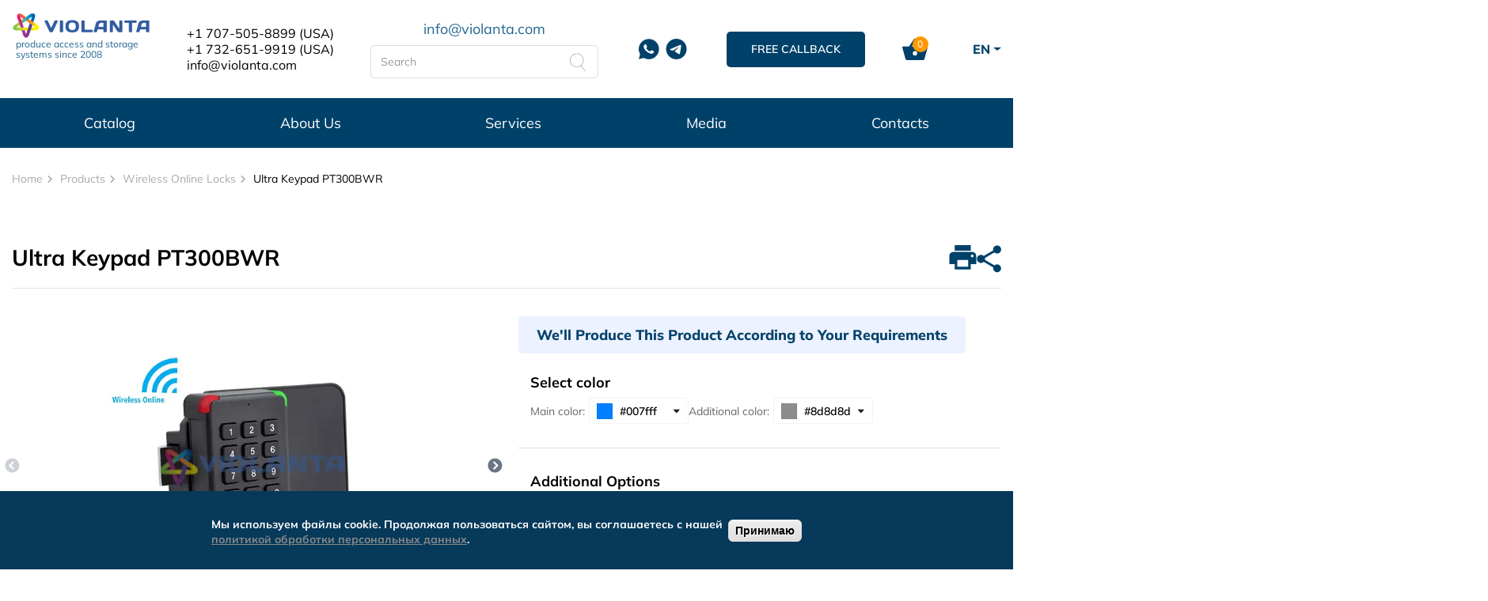

--- FILE ---
content_type: text/html; charset=UTF-8
request_url: https://violanta.com/en/wireless-online-locks/ultra-keypad-pt300bwr
body_size: 37877
content:

<!DOCTYPE html>
<html>
  <head>
    <link rel="preconnect" href="https://cdn.diginetica.net/">
    <link rel="preconnect" href="https://tracking.diginetica.net/">
    <link rel="preconnect" href="https://tracking-app.diginetica.net/">
    <meta charset="utf-8" />
<meta name="description" content="Ultra Keypad PT300BWR - buy from Violanta. Certified products, in-house production, custom manufacturing." />
<link rel="canonical" href="https://violanta.com/en/wireless-online-locks/ultra-keypad-pt300bwr" />
<meta name="yandex-verification" content="d61549a9ce3ed40a" />
<meta name="Generator" content="Drupal 10 (https://www.drupal.org); Commerce 2" />
<meta name="MobileOptimized" content="width" />
<meta name="HandheldFriendly" content="true" />
<meta name="viewport" content="width=device-width, initial-scale=1.0" />
<meta name="product" content="Digi Product Page" />
<style>div#sliding-popup, div#sliding-popup .eu-cookie-withdraw-banner, .eu-cookie-withdraw-tab {background: #06395a} div#sliding-popup.eu-cookie-withdraw-wrapper { background: transparent; } #sliding-popup h1, #sliding-popup h2, #sliding-popup h3, #sliding-popup p, #sliding-popup label, #sliding-popup div, .eu-cookie-compliance-more-button, .eu-cookie-compliance-secondary-button, .eu-cookie-withdraw-tab { color: #ffffff;} .eu-cookie-withdraw-tab { border-color: #ffffff;}</style>
<script type="application/ld+json">{
    "@context": "https://schema.org",
    "@graph": [
        {
            "@type": "Organization",
            "url": "https://violanta.com/en",
            "name": "Violanta",
            "description": "Violanta Company - Selling and Maintenance of Electronic Storage Systems",
            "telephone": "+7-800-555-28-21",
            "contactPoint": {
                "@type": "ContactPoint",
                "telephone": "+7-800-555-28-21",
                "email": "info@violanta.com",
                "availableLanguage": [
                    "English",
                    "Russian"
                ],
                "contactType": "sales"
            },
            "logo": {
                "@type": "ImageObject",
                "url": "https://violanta.com/ensites/vio/files/footer-logo-violanta.png",
                "width": "65",
                "height": "60"
            },
            "address": {
                "@type": "PostalAddress",
                "streetAddress": "Энергетиков пр. д.10",
                "addressLocality": "Санкт-Петербург",
                "postalCode": "195112",
                "addressCountry": "RU"
            }
        },
        {
            "@type": "Product",
            "@id": "https://violanta.com/en/wireless-online-locks/ultra-keypad-pt300bwr",
            "name": "Ultra Keypad PT300BWR",
            "description": "ESMART ULTRA SYSTEM, which consists of Locks, Transmitters (Access Point device), and a Server/Client program, is a wireless On-line lock system integrated with wireless controlling and monitoring functions combined with ESMART Classic Off-Line Lock.\u000bESMART ULTRA SYSTEM provides, in addition to the advantage of our Off-Line Lock system, the real-time monitoring of Lock occupancy and status (battery, unauthorized opening) and remote controlling functions while removing the complicated wiring installation hassle. Esmart Ultra keypad Lock (Model : PT300BWR) has all feature from Offline lock PT300BR and wireless online communication with Access point (AP200).\n\nDurable and Enhanced design (IP55). High impact polycarbonate/Metal housing \u0026 waterproof case (IP55) Aluminum die-casting locking mechanism Spring Latch \u0026 Deadbolt.\n\nAudit Trail function. Up to 150 lock history events as default (Offline). Online audit trail.\n\nVarious programming options\n\n\n\tFree selection(Shared use) or assigned mode(Permanent use)\n\tSingle user for multi lockers or multi users per single locker\n\n\nSmartphone Accessible via BLE\n\n\n\tExclusive technology of RF card and smartphone synchronization\n\tUser friendly mobile App makes lock operation convenient and simple\n\n\nWireless on-line system\n\n\n\tSimple installation eliminating heavy work and cost\n\tFlexible locker relocation\n\tNo risk of entire system suspension on the occasion of mal-function of the Server thanks to battery operated independent lock operation from the Server\n\n\nCentral control and monitoring through AP\n\n\n\tReal-time status monitoring of individual lock or all locks.\n\tBattery status, lock occupancy, alarm, lock event history etc..\n\tAvailable with Free selection or Assigned Mode.\n\tEntire or partial door opening/closing controlled by central server PC.\n\tRemote openings/closings (Individual lock, all locks, selected group of locks)\n\tRemote blockings (Selected Card access blockings, Selected Lock access blockings)\n\n\nTime based operation\n\n\n\tAutomatic door opening at programmed time\n\tSet a time limit on the lock and/or user card\n\n\nFlexible and convenient operation\n\n\n\tSimple lock programming change or upgrade firmware using RF card. No other programming devices required\n\tSimple integration into other data systems (access control etc)\n\n\nApplied 13.56Mhz Mifare Type A RF protocol with various type of User key media\n\n\n\tCard type, Wristband type, keychain type, etc. can be used\n\n\nEasy integration with existing access control system of user site\n\n\n\tOne card system\n\n\n3~5 years battery life depending on the usage\n\n\n\tApproximately 15,000 cycles\n\n\nHighest Security\n\n\n\tUnique security key by AES128 security algorithm",
            "url": "https://violanta.com/elektronnye-besprovodnye-onlayn-wi-fi-zamki-dlya-razdevalok/elektronnyy-zamok-dlya-razdevalok-4?v=269",
            "image": {
                "@type": "ImageObject",
                "url": "https://violanta.com/sites/vio/files/styles/w300h360/public/img/product/266/ultra-05.jpg.webp?itok=KG6_PasT",
                "width": "300",
                "height": "188"
            },
            "offers": {
                "@type": "Offer",
                "@id": "https://violanta.com/elektronnye-besprovodnye-onlayn-wi-fi-zamki-dlya-razdevalok/elektronnyy-zamok-dlya-razdevalok-4?v=269",
                "price": "0.000000",
                "priceCurrency": "RUB",
                "availability": "http://schema.org/PreOrder"
            },
            "sku": "product-1121582163",
            "brand": {
                "@type": "Brand",
                "@id": "https://violanta.com/en",
                "name": "Violanta",
                "description": "Violanta Company - Selling and Maintenance of Electronic Storage Systems",
                "url": "https://violanta.com/en",
                "logo": {
                    "@type": "ImageObject",
                    "url": "https://violanta.com/ensites/vio/files/footer-logo-violanta.png",
                    "width": "65",
                    "height": "60"
                }
            }
        }
    ]
}</script>
<script type="application/ld+json">{
    "@context": "https://schema.org",
    "@type": "BreadcrumbList",
    "itemListElement": [
        {
            "@type": "ListItem",
            "position": 1,
            "name": "Home",
            "item": "https://violanta.com/en"
        },
        {
            "@type": "ListItem",
            "position": 2,
            "name": "Products",
            "item": "https://violanta.com/en/catalog"
        },
        {
            "@type": "ListItem",
            "position": 3,
            "name": "Wireless Online Locks",
            "item": "https://violanta.com/en/wireless-online-locks"
        },
        {
            "@type": "ListItem",
            "position": 4,
            "name": "Ultra Keypad PT300BWR"
        }
    ]
}</script>
<link rel="icon" href="/sites/vio/files/favicon.ico" type="image/vnd.microsoft.icon" />

    <title>Ultra Keypad PT300BWR - buy at a good price in St. Petersburg and Moscow | Violanta</title>
    <link rel="stylesheet" media="all" href="/sites/vio/files/css/css_bVjg2dwbW1YEDcUn5Ur0UOVwzdN7LWDr85xC1YZN76c.css?delta=0&amp;language=en&amp;theme=vio&amp;include=[base64]" />
<link rel="stylesheet" media="all" href="https://use.fontawesome.com/releases/v6.4.0/css/all.css" />
<link rel="stylesheet" media="all" href="/sites/vio/files/css/css_-MpP0Qc1_Q-WefLFjyYg1QV-r6Gb7j0RETOZzAMbGmQ.css?delta=2&amp;language=en&amp;theme=vio&amp;include=[base64]" />
<link rel="stylesheet" media="all" href="/sites/vio/files/css/css_rgAjWuFIJsf_j1_xv0K9eo88x7Mrh43FNuZ1O0AzLw8.css?delta=3&amp;language=en&amp;theme=vio&amp;include=[base64]" />

    <script type="text/javascript">
      var digiScript = document.createElement('script');
      digiScript.src = '//cdn.diginetica.net/4622/client.js';
      digiScript.defer = true;
      digiScript.async = true;
      document.head.appendChild(digiScript);
    </script>
    
    
<!-- Yandex.Metrika counter -->
<script type="text/javascript" >
  (function (d, w, c) {
    (w[c] = w[c] || []).push(function() {
      try {
        w.yaCounter25809332 = new Ya.Metrika({
          id:25809332,
          clickmap:true,
          trackLinks:true,
          accurateTrackBounce:true
        });
      } catch(e) { }
    });

    var n = d.getElementsByTagName("script")[0],
        x = "https://mc.yandex.ru/metrika/watch.js",
        s = d.createElement("script"),
        f = function () { n.parentNode.insertBefore(s, n); };
    for (var i = 0; i < document.scripts.length; i++) {
      if (document.scripts[i].src === x) { return; }
    }
    s.type = "text/javascript";
    s.async = true;
    s.src = x;

    if (w.opera == "[object Opera]") {
      d.addEventListener("DOMContentLoaded", f, false);
    } else { f(); }
  })(document, window, "yandex_metrika_callbacks");
</script>
<noscript><div><img src="https://mc.yandex.ru/watch/25809332" style="position:absolute; left:-9999px;" alt="" /></div></noscript>
<!-- /Yandex.Metrika counter -->
<script src="//code.jivo.ru/widget/EpJeDBeNvZ" async></script>
<!-- Google Tag Manager -->
<script>(function(w,d,s,l,i,cid){w[l]=w[l]||[];w.pclick_client_id=cid;w[l].push({'gtm.start':
new Date().getTime(),event:'gtm.js'});var f=d.getElementsByTagName(s)[0],
j=d.createElement(s),dl=l!='dataLayer'?'&l='+l:''; j.async=true; j.src=
'//www.googletagmanager.com/gtm.js?id='+i+dl;f.parentNode.insertBefore(j,f);
})(window,document,'script','dataLayer','GTM-P23G9N', '90737');</script>
<!-- End Google Tag Manager -->
  </head>
  <body class="path-product   d-flex flex-column h-100">
        <div class="visually-hidden-focusable skip-link p-3 container">
      <a href="#main-content" class="p-2">
        Skip to main content
      </a>
    </div>
    
      <div class="dialog-off-canvas-main-canvas d-flex flex-column h-100" data-off-canvas-main-canvas>
    <header class="header">
  <div class="header__top">
    <div class="page-container d-flex flex-wrap">

      <a href="/en" class="header__logo" rel="home">
          <img class="logo-icon" src="/sites/vio/themes/vio/assets/images/violanta-logo-img.png" width="36" height="34" alt="Logo Violanta">
          <img class="logo" src="/sites/vio/themes/vio/assets/images/violanta-logo-text.png" width="134" height="17" alt="Logo Violanta">
          <span class="logo-text hidden-sm hidden-xs">produce access and storage systems since 2008</span>
      </a>

      <div class="header__phone hidden-sm hidden-xs">
        
            <div class="clearfix text-formatted field field--name-body field--type-text-with-summary field--label-hidden field__item"><div class="header__phone--item"><a href="tel:+17075058899">+1 707-505-8899</a> <span>(USA)</span></div><div class="header__phone--item"><a href="tel:+17326519919">+1 732-651-9919</a> <span>(USA)</span></div><div class="email"><a href="mailto:info@violanta.com">info@violanta.com</a></div></div>
      
      </div>

      <div class="header__search hidden-sm hidden-xs">

        <div class="header__email">
            
            <div class="clearfix text-formatted field field--name-body field--type-text-with-summary field--label-hidden field__item"><p><a href="mailto:info@violanta.com">info@violanta.com</a></p></div>
      
        </div>

        <form class="form" action="/" method="post">
            <div class="form-group">
                <input 
                    title="Enter the terms you wish to search for."
                    placeholder="Search" type="text"
                    name="search-text" value="" size="20" maxlength="128"
                    class="form-control form-text"
                    style="width:  100%; height: 42px;">
            </div>
            <input type="submit" name="search" value="Искать" class="search-submit">
        </form>

      </div>

      <div class="header__messengers">
          <a class="header__messengers--item whatsapp" href="https://api.whatsapp.com/message/P7ZFHND5UKFVP1" title="WhatsApp">
              <svg width="26" height="26"><use xlink:href="#whatsapp"></use></svg>
          </a>
          <a class="header__messengers--item telegram" href="https://t.me/smartlockers" title="Telegram">
              <svg width="27" height="26">
                  <use xlink:href="#telegram"></use>
              </svg>
          </a>
      </div>

      <a class="header__btn btn uppercase bg-blue use-ajax" data-dialog-type="modal" data-dialog-options="{&quot;width&quot;:620}" href="/en/form/backcall">
          <svg class="hidden-md hidden-lg" width="27" height="27">
              <use xlink:href="#phone-white"></use>
          </svg>
          Free Callback
      </a>

      <div class="header__cart">
          <a href="/en/cart" class="cart-link">
              <svg width="33" height="29">
                  <use xlink:href="#cart"></use>
              </svg>
              <span class="count">0</span>
          </a>
      </div>

        <div class="lang-switcher">
  <div class="btn-group">
    <button class="lang-switcher__btn btn btn-secondary dropdown-toggle" type="button" data-bs-toggle="dropdown" aria-expanded="false">
      en
    </button>
    <ul class="dropdown-menu lang-switcher__menu">
            <li class="lang-switcher__item"><a href="/elektronnye-besprovodnye-onlayn-wi-fi-zamki-dlya-razdevalok/elektronnyy-zamok-dlya-razdevalok-4" class="language-link" title="Russian" hreflang="ru" data-drupal-link-system-path="product/266">ru</a></li>
            </ul>
  </div>
</div>



      <button class="toggle-menu hidden-lg hidden-md">
          <svg width="38" height="30">
              <use xlink:href="#menu"></use>
          </svg>
      </button>

    </div>
  </div>

  <nav class="header__menu hidden-xs hidden-sm">
    <div class="page-container">
      
            <ul class="menu">
                            <li class="menu-item parent">
          <a href="/en/catalog" data-drupal-link-system-path="catalog">Catalog</a>
                  <ul class="menu submenu">
                            <li class="menu-item parent">
          <a href="/en/automated-storage-lockers" data-drupal-link-system-path="taxonomy/term/14">Automated Storage Lockers</a>
                  <ul class="menu submenu">
                            <li class="menu-item">
          <a href="/en/automated-storage-lockers/hpl" data-drupal-link-system-path="taxonomy/term/48">HPL Automated Storage Lockers</a>
      </li>

                                  <li class="menu-item">
          <a href="/en/automated-storage-lockers/touch" data-drupal-link-system-path="taxonomy/term/52">Automated Luggage Lockers Touch</a>
      </li>

                                  <li class="menu-item">
          <a href="/en/automated-storage-lockers/locker-bar" data-drupal-link-system-path="taxonomy/term/53">Automated Storage Lockers &quot;Locker Bar&quot;</a>
      </li>

                                  <li class="menu-item">
          <a href="/en/automated-storage-lockers/uhf-smart-cabinets" data-drupal-link-system-path="taxonomy/term/54">Smart Cabinets With UHF Reader</a>
      </li>

              </ul>
  
      </li>

                                  <li class="menu-item parent">
          <a href="/en/mechanical-storage-lockers" data-drupal-link-system-path="taxonomy/term/23">Standard Mechanical Storage Lockers</a>
                  <ul class="menu submenu">
                            <li class="menu-item">
          <a href="/en/mechanical-storage-lockers/plastic" data-drupal-link-system-path="taxonomy/term/69">Plastic Storage Lockers</a>
      </li>

                                  <li class="menu-item">
          <a href="/en/mechanical-storage-lockers/locks" data-drupal-link-system-path="taxonomy/term/62">Locks for Storage Lockers</a>
      </li>

              </ul>
  
      </li>

                                  <li class="menu-item parent">
          <a href="/en/changing-room-lockers" data-drupal-link-system-path="taxonomy/term/24">Changing Room Lockers</a>
                  <ul class="menu submenu">
                            <li class="menu-item">
          <a href="/en/changing-room-lockers/metal-steel-lockers" data-drupal-link-system-path="taxonomy/term/65">Metal Changing Room Lockers</a>
      </li>

                                  <li class="menu-item">
          <a href="/en/changing-room-lockers/automatic" data-drupal-link-system-path="taxonomy/term/66">Automatic Changing Room Lockers with an Electronic Lock</a>
      </li>

                                  <li class="menu-item">
          <a href="/en/changing-room-lockers/pin-code" data-drupal-link-system-path="taxonomy/term/63">Lockers with a Pin-Code Lock</a>
      </li>

                                  <li class="menu-item">
          <a href="/en/changing-room-lockers/benches" data-drupal-link-system-path="taxonomy/term/76">Changing Room Benches</a>
      </li>

                                  <li class="menu-item parent">
          <a href="/en/changing-room-lockers/chipboard-hpl-lockers" data-drupal-link-system-path="taxonomy/term/78">Chipboard and HPL Lockers for Changing Rooms</a>
                  <ul class="menu submenu">
                            <li class="menu-item">
          <a href="/en/changing-room-lockers/chipboard-hpl-lockers/sport-team" data-drupal-link-system-path="taxonomy/term/107">Sport Team Lockers</a>
      </li>

                                  <li class="menu-item">
          <a href="/en/changing-room-lockers/chipboard-hpl-lockers/z-shaped" data-drupal-link-system-path="taxonomy/term/104">Z-Shaped Lockers for Changing Rooms</a>
      </li>

                                  <li class="menu-item">
          <a href="/en/changing-room-lockers/chipboard-hpl-lockers/piano" data-drupal-link-system-path="taxonomy/term/106">Piano Series Lockers for Changing Rooms</a>
      </li>

                                  <li class="menu-item">
          <a href="/en/changing-room-lockers/chipboard-hpl-lockers/with-benches" data-drupal-link-system-path="taxonomy/term/105">Changing Room Lockers with Benches</a>
      </li>

              </ul>
  
      </li>

                                  <li class="menu-item parent">
          <a href="/en/changing-room-lockers/sectional" data-drupal-link-system-path="taxonomy/term/71">Sectional Lockers for Changing Rooms</a>
                  <ul class="menu submenu">
                            <li class="menu-item">
          <a href="/en/changing-room-lockers/sectional/single-section" data-drupal-link-system-path="taxonomy/term/84">Single Section Lockers</a>
      </li>

                                  <li class="menu-item">
          <a href="/en/changing-room-lockers/sectional/two-section" data-drupal-link-system-path="taxonomy/term/89">Two-Section Lockers</a>
      </li>

                                  <li class="menu-item">
          <a href="/en/changing-room-lockers/sectional/three-section" data-drupal-link-system-path="taxonomy/term/95">Three-Section Lockers</a>
      </li>

                                  <li class="menu-item">
          <a href="/en/changing-room-lockers/sectional/four-section" data-drupal-link-system-path="taxonomy/term/98">Four-Section Lockers</a>
      </li>

              </ul>
  
      </li>

                                  <li class="menu-item">
          <a href="/en/changing-room-lockers/fitness-clubs" data-drupal-link-system-path="taxonomy/term/50">Fitness Clubs Lockers</a>
      </li>

                                  <li class="menu-item">
          <a href="/en/changing-room-lockers/school" data-drupal-link-system-path="taxonomy/term/51">School Lockers</a>
      </li>

              </ul>
  
      </li>

                                  <li class="menu-item parent">
          <a href="/en/parcel-lockers" data-drupal-link-system-path="taxonomy/term/7">Postamates</a>
                  <ul class="menu submenu">
                            <li class="menu-item">
          <a href="/en/parcel-lockers/online-stores" data-drupal-link-system-path="taxonomy/term/10">Postamates for issuing orders from online stores</a>
      </li>

                                  <li class="menu-item">
          <a href="/en/parcel-lockers/laundries" data-drupal-link-system-path="taxonomy/term/11">Postamates for laundries and dry cleaners</a>
      </li>

                                  <li class="menu-item">
          <a href="/en/parcel-lockers/food-and-groceries" data-drupal-link-system-path="taxonomy/term/12">Postamates for food and groceries</a>
      </li>

                                  <li class="menu-item">
          <a href="/en/parcel-lockers/residential-complexes-shopping-business-centers" data-drupal-link-system-path="taxonomy/term/56">Parcel lockers for residential complexes, shopping and business centers</a>
      </li>

                                  <li class="menu-item">
          <a href="/en/parcel-lockers/vending-machines" data-drupal-link-system-path="taxonomy/term/57">Product vending machines (smart refrigerators for vending)</a>
      </li>

                                  <li class="menu-item parent">
          <a href="/en/taxonomy/term/152" data-drupal-link-system-path="taxonomy/term/152">Комплектующие для постаматов</a>
                  <ul class="menu submenu">
                            <li class="menu-item">
          <a href="/en/taxonomy/term/159" data-drupal-link-system-path="taxonomy/term/159">Камеры для постаматов</a>
      </li>

              </ul>
  
      </li>

              </ul>
  
      </li>

                                  <li class="menu-item parent">
          <a href="/en/vending-equipment" data-drupal-link-system-path="taxonomy/term/20">Vending equipment - our projects</a>
                  <ul class="menu submenu">
                            <li class="menu-item parent">
          <a href="/en/vending-equipment/machines" data-drupal-link-system-path="taxonomy/term/30">Vending Machines</a>
                  <ul class="menu submenu">
                            <li class="menu-item">
          <a href="/en/vending-equipment/machines/for-food-lunches-drinks" data-drupal-link-system-path="taxonomy/term/108">Vending Machines for Food, Lunches, Drinks</a>
      </li>

                                  <li class="menu-item">
          <a href="/en/vending-equipment/machines/for-snacks" data-drupal-link-system-path="taxonomy/term/92">Vending Machines for Snacks</a>
      </li>

              </ul>
  
      </li>

                                  <li class="menu-item parent">
          <a href="/en/vending-equipment/industrial" data-drupal-link-system-path="taxonomy/term/70">Industrial Vending</a>
                  <ul class="menu submenu">
                            <li class="menu-item">
          <a href="/en/taxonomy/term/87" data-drupal-link-system-path="taxonomy/term/87">Вендинговое оборудование для выдачи СИЗ</a>
      </li>

                                  <li class="menu-item">
          <a href="/en/taxonomy/term/96" data-drupal-link-system-path="taxonomy/term/96">Умные стеллажи с весами</a>
      </li>

                                  <li class="menu-item">
          <a href="/en/taxonomy/term/83" data-drupal-link-system-path="taxonomy/term/83">Вендинг для автоматической выдачи ТСД</a>
      </li>

                                  <li class="menu-item">
          <a href="/en/taxonomy/term/93" data-drupal-link-system-path="taxonomy/term/93">Вендинговые аппараты для одежды</a>
      </li>

              </ul>
  
      </li>

                                  <li class="menu-item">
          <a href="/en/vending-equipment/storage-lockers" data-drupal-link-system-path="taxonomy/term/55">Vending Storage Lockers</a>
      </li>

                                  <li class="menu-item">
          <a href="/en/vending-equipment/drum-type-machines" data-drupal-link-system-path="taxonomy/term/43">Drum-Type Vending Machines</a>
      </li>

              </ul>
  
      </li>

                                  <li class="menu-item parent">
          <a href="/en/mailboxes" data-drupal-link-system-path="taxonomy/term/15">Mailboxes</a>
                  <ul class="menu submenu">
                            <li class="menu-item parent">
          <a href="/en/mailboxes/electronic-lock" data-drupal-link-system-path="taxonomy/term/58">Electronic Lock Mailboxes</a>
                  <ul class="menu submenu">
                            <li class="menu-item">
          <a href="/en/taxonomy/term/157" data-drupal-link-system-path="taxonomy/term/157">Электронные ящики для посылок</a>
      </li>

              </ul>
  
      </li>

                                  <li class="menu-item">
          <a href="/en/mailboxes/for-apartment-buildings-companies-business-centers" data-drupal-link-system-path="taxonomy/term/59">Mailboxes for Apartment Buildings, Companies and Business Centers</a>
      </li>

                                  <li class="menu-item">
          <a href="/en/mailboxes/individual" data-drupal-link-system-path="taxonomy/term/60">Individual Subscriber Boxes</a>
      </li>

                                  <li class="menu-item">
          <a href="/en/mailboxes/subscriber-cabinets" data-drupal-link-system-path="taxonomy/term/16">Subscriber Mail Cabinets</a>
      </li>

              </ul>
  
      </li>

                                  <li class="menu-item parent">
          <a href="/en/cell-phone-charging-stations" data-drupal-link-system-path="taxonomy/term/9">Cell Phone Charging Stations</a>
                  <ul class="menu submenu">
                            <li class="menu-item">
          <a href="/en/cell-phone-charging-stations/wall-mounted" data-drupal-link-system-path="taxonomy/term/68">Wall Mounted Phone Charging Stations</a>
      </li>

                                  <li class="menu-item">
          <a href="/en/cell-phone-charging-stations/floor" data-drupal-link-system-path="taxonomy/term/67">Floor Phone Charging Stations</a>
      </li>

                                  <li class="menu-item">
          <a href="/en/cell-phone-charging-stations/coin-bill-acceptor" data-drupal-link-system-path="taxonomy/term/61">Phone Charging Stations With a Coin or Bill Acceptor</a>
      </li>

              </ul>
  
      </li>

                                  <li class="menu-item">
          <a href="/en/portable-charging-stations" data-drupal-link-system-path="taxonomy/term/22">Custom-made portable charging stations</a>
      </li>

                                  <li class="menu-item">
          <a href="/en/cabinets-for-storing-charging-gadgets" data-drupal-link-system-path="taxonomy/term/25">Laptop and Tablet Charging and Storage Carts</a>
      </li>

                                  <li class="menu-item parent">
          <a href="/en/electronic-key-management-systems" data-drupal-link-system-path="taxonomy/term/26">Electronic Key Management Systems</a>
                  <ul class="menu submenu">
                            <li class="menu-item">
          <a href="/en/electronic-key-management-systems/violanta-i-keybox" data-drupal-link-system-path="taxonomy/term/79">Violanta I-Keybox Key Management Systems</a>
      </li>

                                  <li class="menu-item">
          <a href="/en/electronic-key-management-systems/with-cells" data-drupal-link-system-path="taxonomy/term/80">Key Management Systems with Cells</a>
      </li>

                                  <li class="menu-item">
          <a href="/en/electronic-key-management-systems/key-sharing" data-drupal-link-system-path="taxonomy/term/77">KeySharing Key Control Terminals</a>
      </li>

              </ul>
  
      </li>

                                  <li class="menu-item parent">
          <a href="/en/wine-equipment" data-drupal-link-system-path="taxonomy/term/21">Wine Dispensers and Refrigerators</a>
                  <ul class="menu submenu">
                            <li class="menu-item">
          <a href="/en/wine-equipment/dispensers" data-drupal-link-system-path="taxonomy/term/31">Wine Dispensers</a>
      </li>

                                  <li class="menu-item parent">
          <a href="/en/wine-equipment/wine-coolers" data-drupal-link-system-path="taxonomy/term/36">Wine Coolers</a>
                  <ul class="menu submenu">
                            <li class="menu-item">
          <a href="/en/wine-equipment/wine-coolers/for-cafes-restaurants" data-drupal-link-system-path="taxonomy/term/82">Wine Coolers for Cafes and Restaurants</a>
      </li>

                                  <li class="menu-item">
          <a href="/en/wine-equipment/wine-coolers/for-home" data-drupal-link-system-path="taxonomy/term/88">Wine Coolers for Home Use</a>
      </li>

              </ul>
  
      </li>

              </ul>
  
      </li>

                                  <li class="menu-item parent">
          <a href="/en/safe-deposit-boxes" data-drupal-link-system-path="taxonomy/term/8">Safe Deposit Boxes</a>
                  <ul class="menu submenu">
                            <li class="menu-item">
          <a href="/en/safe-deposit-boxes/cassettes" data-drupal-link-system-path="taxonomy/term/13">Deposit cassettes</a>
      </li>

              </ul>
  
      </li>

                                  <li class="menu-item">
          <a href="/en/remote-temperature-measurement" data-drupal-link-system-path="taxonomy/term/19">Non-contact thermometers (thermal imagers) for measuring body temperature</a>
      </li>

                                  <li class="menu-item parent">
          <a href="/en/information-kiosks-and-self-service-terminals" data-drupal-link-system-path="taxonomy/term/28">Information kiosks and self-service terminals</a>
                  <ul class="menu submenu">
                            <li class="menu-item parent">
          <a href="/en/information-kiosks-and-self-service-terminals/information-kiosks-and-indoor-terminals" data-drupal-link-system-path="taxonomy/term/32">Information kiosks and indoor terminals</a>
                  <ul class="menu submenu">
                            <li class="menu-item">
          <a href="/en/taxonomy/term/158" data-drupal-link-system-path="taxonomy/term/158">Led постеры</a>
      </li>

              </ul>
  
      </li>

                                  <li class="menu-item">
          <a href="/en/taxonomy/term/155" data-drupal-link-system-path="taxonomy/term/155">Рекламные киоски</a>
      </li>

                                  <li class="menu-item">
          <a href="/en/taxonomy/term/156" data-drupal-link-system-path="taxonomy/term/156">Зеркальные киоски</a>
      </li>

                                  <li class="menu-item">
          <a href="/en/information-kiosks-and-self-service-terminals/wall-mounted-information-kiosks-and-self-service-terminals" data-drupal-link-system-path="taxonomy/term/42">Wall-mounted information kiosks and self-service terminals</a>
      </li>

                                  <li class="menu-item">
          <a href="/en/information-kiosks-and-self-service-terminals/floor-standing-touch-kiosks-and-self-service-terminals" data-drupal-link-system-path="taxonomy/term/38">Floor-standing touch kiosks and self-service terminals</a>
      </li>

                                  <li class="menu-item">
          <a href="/en/information-kiosks-and-self-service-terminals/information-panels-and-touch-terminals-stand" data-drupal-link-system-path="taxonomy/term/33">Information panels and touch terminals with stand</a>
      </li>

                                  <li class="menu-item">
          <a href="/en/information-kiosks-and-self-service-terminals/outdoor-sensory-kiosks-and-information-terminals" data-drupal-link-system-path="taxonomy/term/35">Outdoor sensory kiosks and information terminals</a>
      </li>

              </ul>
  
      </li>

                                  <li class="menu-item parent">
          <a href="/en/wireless-online-locks" data-drupal-link-system-path="taxonomy/term/27">Wireless Online Locks</a>
                  <ul class="menu submenu">
                            <li class="menu-item">
          <a href="/en/wireless-online-locks/e-smart-ultra-series" data-drupal-link-system-path="taxonomy/term/75">e-Smart Ultra Series</a>
      </li>

                                  <li class="menu-item">
          <a href="/en/wireless-online-locks/system-components" data-drupal-link-system-path="taxonomy/term/64">System Components</a>
      </li>

                                  <li class="menu-item">
          <a href="/en/wireless-online-locks/e-smart-classic-series" data-drupal-link-system-path="taxonomy/term/72">e-Smart Classic Series (RFID Standalone Lock)</a>
      </li>

                                  <li class="menu-item">
          <a href="/en/wireless-online-locks/e-smart-flex-series" data-drupal-link-system-path="taxonomy/term/73">e-Smart Flex Series (RFID Furniture Locks)</a>
      </li>

                                  <li class="menu-item">
          <a href="/en/wireless-online-locks/e-smart-slim-series" data-drupal-link-system-path="taxonomy/term/74">e-Smart Slim Series (RFID Wireless Online Locks)</a>
      </li>

              </ul>
  
      </li>

                                  <li class="menu-item">
          <a href="/en/drying-cabinets" data-drupal-link-system-path="taxonomy/term/151">Drying cabinets for workwear</a>
      </li>

              </ul>
  
      </li>

                                  <li class="menu-item parent">
          <a href="/en/about" data-drupal-link-system-path="node/2">About Us</a>
                  <ul class="menu submenu">
                                      <li class="menu-item">
          <a href="/en/partners" data-drupal-link-system-path="node/5">Partners</a>
      </li>

                                  <li class="menu-item">
          <a href="/en/reviews" data-drupal-link-system-path="reviews">Reviews</a>
      </li>

              </ul>
  
      </li>

                                  <li class="menu-item parent">
          <span>Services</span>
                  <ul class="menu submenu">
                            <li class="menu-item">
          <a href="/en/software-solutions" data-drupal-link-system-path="node/6">Software development</a>
      </li>

              </ul>
  
      </li>

                                  <li class="menu-item parent">
          <span>Media</span>
                  <ul class="menu submenu">
                            <li class="menu-item">
          <a href="/en/fotogalereya" data-drupal-link-system-path="node/8">Photo</a>
      </li>

                                  <li class="menu-item">
          <a href="/en/video" data-drupal-link-system-path="video">Video</a>
      </li>

              </ul>
  
      </li>

                                  <li class="menu-item">
          <a href="/en/contacts" data-drupal-link-system-path="node/3">Contacts</a>
      </li>

              </ul>
  




      <a class="header__btn btn uppercase bg-blue hidden-xs hidden-sm use-ajax" data-dialog-type="modal" data-dialog-options="{&quot;width&quot;:620}" href="/en/form/backcall">
        <svg class="hidden-md hidden-lg" width="27" height="27">
            <use xlink:href="#phone-white"></use>
        </svg>
        Free Callback
      </a>

      <div class="header__cart hidden-xs hidden-sm">
          <a href="/en/cart" class="cart-link">
              <svg width="33" height="29">
                  <use xlink:href="#cart-white"></use>
              </svg>
              <span class="count">0</span>
          </a>
      </div>

    </div>
  </nav>

  

</header>

<main role="main">
  <a id="main-content" tabindex="-1"></a>
      <div class="noprint">  <div class="region region-breadcrumb">
    <div id="block-vio-breadcrumbs" class="page-container my-4 block block-system block-system-breadcrumb-block">
  
    
        <nav aria-label="breadcrumb">
    <ol class="breadcrumb">
          <li class="breadcrumb-item">
                  <a href="/en">Home</a>
              </li>
          <li class="breadcrumb-item">
                  <a href="/en/catalog">Products</a>
              </li>
          <li class="breadcrumb-item">
                  <a href="/en/wireless-online-locks">Wireless Online Locks</a>
              </li>
          <li class="breadcrumb-item">
                  Ultra Keypad PT300BWR
              </li>
        </ol>
  </nav>

  </div>

  </div>
</div>
      <div class="region region-content">
    <div class="page-container"><div data-drupal-messages-fallback class="hidden"></div></div>
<div id="block-vio-content" class="block block-system block-system-main-block">
  
    
              <section class="section product-title">
    <div class="container product-container">
        <div class="title d-flex flex-wrap">
            <h1>
            <div class="field field--name-title field--type-string field--label-hidden field__item">Ultra Keypad PT300BWR</div>
      </h1>

            <div class="share-block d-flex noprint">
                <div class="share-block__item share-block__print" onclick="window.print()">
                    <svg width="35" height="31">
                        <use xlink:href="#print"></use>
                    </svg>
                </div>
                <div class="share-block__item share-block__share">
                    <svg width="31" height="35">
                        <use xlink:href="#share"></use>
                    </svg>
                </div>
                <div class="ya-share2 ya-share2-top-product" data-services="vkontakte,twitter,linkedin,viber,whatsapp,skype"></div>
            </div>

        </div>
    </div>
</section>

<section class="section product-page">
    <div class="container product-container">
        <div class="row">
            <div class="col-xs-12 col-sm-5 col-md-6 col-lg-6">
              <div data-colorbox-gallery class="slick blazy blazy--nojs blazy--colorbox blazy--lightbox blazy--colorbox-gallery slick--field slick--field-images slick--field-images--full slick--skin--classic slick--optionset--product-images slick--colorbox" data-blazy=""><div id="slick-245d4a5a600" data-slick="{&quot;count&quot;:11,&quot;total&quot;:11,&quot;centerMode&quot;:true,&quot;centerPadding&quot;:&quot;0&quot;,&quot;dots&quot;:true,&quot;infinite&quot;:false,&quot;lazyLoad&quot;:&quot;blazy&quot;,&quot;rows&quot;:0}" class="slick__slider"><div class="slick__slide slide slide--0"><div class="slide__content"><a href="/sites/vio/files/styles/w1400h1000water/public/img/product/266/ultra-05.jpg.webp?itok=vCXVaVwF" class="blazy__colorbox litebox litebox--image" data-colorbox-trigger data-box-url="/sites/vio/files/styles/w1400h1000water/public/img/product/266/ultra-05.jpg.webp?itok=vCXVaVwF" data-b-delta="0" data-b-media="{&quot;id&quot;:&quot;colorbox&quot;,&quot;count&quot;:11,&quot;boxType&quot;:&quot;image&quot;,&quot;type&quot;:&quot;image&quot;,&quot;token&quot;:&quot;b-4869f00dd7a&quot;,&quot;paddingHack&quot;:true,&quot;rel&quot;:&quot;slick-commerce-product-default-images-full-colorbox&quot;,&quot;width&quot;:800,&quot;height&quot;:500}">    <div data-b-token="b-4869f00dd7a" class="media media--blazy media--slick media--switch media--switch--colorbox media--image"><img decoding="async" class="media__element img-fluid" src="/sites/vio/files/styles/w800h600/public/img/product/266/ultra-05.jpg.webp?itok=yVaU4_Fv" width="800" height="500" />
        <span class="media__icon media__icon--litebox"></span></div></a>
        
  </div>
</div><div class="slick__slide slide slide--1"><div class="slide__content"><a href="/sites/vio/files/styles/w1400h1000water/public/img/product/266/ultra-m-16.jpg.webp?itok=kNJydJBY" class="blazy__colorbox litebox litebox--image" data-colorbox-trigger data-box-url="/sites/vio/files/styles/w1400h1000water/public/img/product/266/ultra-m-16.jpg.webp?itok=kNJydJBY" data-b-delta="1" data-b-media="{&quot;id&quot;:&quot;colorbox&quot;,&quot;count&quot;:11,&quot;boxType&quot;:&quot;image&quot;,&quot;type&quot;:&quot;image&quot;,&quot;token&quot;:&quot;b-70bb90819cd&quot;,&quot;paddingHack&quot;:true,&quot;rel&quot;:&quot;slick-commerce-product-default-images-full-colorbox&quot;,&quot;width&quot;:800,&quot;height&quot;:500}">    <div data-b-token="b-70bb90819cd" class="media media--blazy media--slick media--switch media--switch--colorbox media--image"><img decoding="async" class="media__element img-fluid" src="/sites/vio/files/styles/w800h600/public/img/product/266/ultra-m-16.jpg.webp?itok=MNbPUBuz" width="800" height="500" />
        <span class="media__icon media__icon--litebox"></span></div></a>
        
  </div>
</div><div class="slick__slide slide slide--2"><div class="slide__content"><a href="/sites/vio/files/styles/w1400h1000water/public/img/product/266/ultra-062.jpg.webp?itok=lX8xUMFe" class="blazy__colorbox litebox litebox--image" data-colorbox-trigger data-box-url="/sites/vio/files/styles/w1400h1000water/public/img/product/266/ultra-062.jpg.webp?itok=lX8xUMFe" data-b-delta="2" data-b-media="{&quot;id&quot;:&quot;colorbox&quot;,&quot;count&quot;:11,&quot;boxType&quot;:&quot;image&quot;,&quot;type&quot;:&quot;image&quot;,&quot;token&quot;:&quot;b-59fb3965f4c&quot;,&quot;paddingHack&quot;:true,&quot;rel&quot;:&quot;slick-commerce-product-default-images-full-colorbox&quot;,&quot;width&quot;:800,&quot;height&quot;:500}">    <div data-b-token="b-59fb3965f4c" class="media media--blazy media--slick media--switch media--switch--colorbox media--image"><img decoding="async" class="media__element img-fluid" src="/sites/vio/files/styles/w800h600/public/img/product/266/ultra-062.jpg.webp?itok=eyWR1eN7" width="800" height="500" />
        <span class="media__icon media__icon--litebox"></span></div></a>
        
  </div>
</div><div class="slick__slide slide slide--3"><div class="slide__content"><a href="/sites/vio/files/styles/w1400h1000water/public/img/product/266/ultra-072.jpg.webp?itok=CCRMgZrM" class="blazy__colorbox litebox litebox--image" data-colorbox-trigger data-box-url="/sites/vio/files/styles/w1400h1000water/public/img/product/266/ultra-072.jpg.webp?itok=CCRMgZrM" data-b-delta="3" data-b-media="{&quot;id&quot;:&quot;colorbox&quot;,&quot;count&quot;:11,&quot;boxType&quot;:&quot;image&quot;,&quot;type&quot;:&quot;image&quot;,&quot;token&quot;:&quot;b-fb52f04c16e&quot;,&quot;paddingHack&quot;:true,&quot;rel&quot;:&quot;slick-commerce-product-default-images-full-colorbox&quot;,&quot;width&quot;:800,&quot;height&quot;:500}">    <div data-b-token="b-fb52f04c16e" class="media media--blazy media--slick media--switch media--switch--colorbox media--image"><img decoding="async" class="media__element img-fluid" src="/sites/vio/files/styles/w800h600/public/img/product/266/ultra-072.jpg.webp?itok=nnyQfWY3" width="800" height="500" />
        <span class="media__icon media__icon--litebox"></span></div></a>
        
  </div>
</div><div class="slick__slide slide slide--4"><div class="slide__content"><a href="/sites/vio/files/styles/w1400h1000water/public/img/product/266/ultra-082.jpg.webp?itok=pDSGcQkx" class="blazy__colorbox litebox litebox--image" data-colorbox-trigger data-box-url="/sites/vio/files/styles/w1400h1000water/public/img/product/266/ultra-082.jpg.webp?itok=pDSGcQkx" data-b-delta="4" data-b-media="{&quot;id&quot;:&quot;colorbox&quot;,&quot;count&quot;:11,&quot;boxType&quot;:&quot;image&quot;,&quot;type&quot;:&quot;image&quot;,&quot;token&quot;:&quot;b-19fe2032d2e&quot;,&quot;paddingHack&quot;:true,&quot;rel&quot;:&quot;slick-commerce-product-default-images-full-colorbox&quot;,&quot;width&quot;:800,&quot;height&quot;:500}">    <div data-b-token="b-19fe2032d2e" class="media media--blazy media--slick media--switch media--switch--colorbox media--image"><img decoding="async" class="media__element img-fluid" src="/sites/vio/files/styles/w800h600/public/img/product/266/ultra-082.jpg.webp?itok=VTQCxh3s" width="800" height="500" />
        <span class="media__icon media__icon--litebox"></span></div></a>
        
  </div>
</div><div class="slick__slide slide slide--5"><div class="slide__content"><a href="/sites/vio/files/styles/w1400h1000water/public/img/product/266/ultra-092.jpg.webp?itok=4gFSXEyu" class="blazy__colorbox litebox litebox--image" data-colorbox-trigger data-box-url="/sites/vio/files/styles/w1400h1000water/public/img/product/266/ultra-092.jpg.webp?itok=4gFSXEyu" data-b-delta="5" data-b-media="{&quot;id&quot;:&quot;colorbox&quot;,&quot;count&quot;:11,&quot;boxType&quot;:&quot;image&quot;,&quot;type&quot;:&quot;image&quot;,&quot;token&quot;:&quot;b-13345b3cbaf&quot;,&quot;paddingHack&quot;:true,&quot;rel&quot;:&quot;slick-commerce-product-default-images-full-colorbox&quot;,&quot;width&quot;:800,&quot;height&quot;:500}">    <div data-b-token="b-13345b3cbaf" class="media media--blazy media--slick media--switch media--switch--colorbox media--image"><img decoding="async" class="media__element img-fluid" src="/sites/vio/files/styles/w800h600/public/img/product/266/ultra-092.jpg.webp?itok=CcmGLe33" width="800" height="500" />
        <span class="media__icon media__icon--litebox"></span></div></a>
        
  </div>
</div><div class="slick__slide slide slide--6"><div class="slide__content"><a href="/sites/vio/files/styles/w1400h1000water/public/img/product/266/ultra-102.jpg.webp?itok=YIbfgIo8" class="blazy__colorbox litebox litebox--image" data-colorbox-trigger data-box-url="/sites/vio/files/styles/w1400h1000water/public/img/product/266/ultra-102.jpg.webp?itok=YIbfgIo8" data-b-delta="6" data-b-media="{&quot;id&quot;:&quot;colorbox&quot;,&quot;count&quot;:11,&quot;boxType&quot;:&quot;image&quot;,&quot;type&quot;:&quot;image&quot;,&quot;token&quot;:&quot;b-e792e826c41&quot;,&quot;paddingHack&quot;:true,&quot;rel&quot;:&quot;slick-commerce-product-default-images-full-colorbox&quot;,&quot;width&quot;:800,&quot;height&quot;:500}">    <div data-b-token="b-e792e826c41" class="media media--blazy media--slick media--switch media--switch--colorbox media--image"><img decoding="async" class="media__element img-fluid" src="/sites/vio/files/styles/w800h600/public/img/product/266/ultra-102.jpg.webp?itok=PbA04CV8" width="800" height="500" />
        <span class="media__icon media__icon--litebox"></span></div></a>
        
  </div>
</div><div class="slick__slide slide slide--7"><div class="slide__content"><a href="/sites/vio/files/styles/w1400h1000water/public/img/product/266/ultra-112.jpg.webp?itok=EHdTeccH" class="blazy__colorbox litebox litebox--image" data-colorbox-trigger data-box-url="/sites/vio/files/styles/w1400h1000water/public/img/product/266/ultra-112.jpg.webp?itok=EHdTeccH" data-b-delta="7" data-b-media="{&quot;id&quot;:&quot;colorbox&quot;,&quot;count&quot;:11,&quot;boxType&quot;:&quot;image&quot;,&quot;type&quot;:&quot;image&quot;,&quot;token&quot;:&quot;b-b2fc2b4fea3&quot;,&quot;paddingHack&quot;:true,&quot;rel&quot;:&quot;slick-commerce-product-default-images-full-colorbox&quot;,&quot;width&quot;:800,&quot;height&quot;:500}">    <div data-b-token="b-b2fc2b4fea3" class="media media--blazy media--slick media--switch media--switch--colorbox media--image"><img decoding="async" class="media__element img-fluid" src="/sites/vio/files/styles/w800h600/public/img/product/266/ultra-112.jpg.webp?itok=9j1a15mc" width="800" height="500" />
        <span class="media__icon media__icon--litebox"></span></div></a>
        
  </div>
</div><div class="slick__slide slide slide--8"><div class="slide__content"><a href="/sites/vio/files/styles/w1400h1000water/public/img/product/266/ultra-122.jpg.webp?itok=iQIYyWao" class="blazy__colorbox litebox litebox--image" data-colorbox-trigger data-box-url="/sites/vio/files/styles/w1400h1000water/public/img/product/266/ultra-122.jpg.webp?itok=iQIYyWao" data-b-delta="8" data-b-media="{&quot;id&quot;:&quot;colorbox&quot;,&quot;count&quot;:11,&quot;boxType&quot;:&quot;image&quot;,&quot;type&quot;:&quot;image&quot;,&quot;token&quot;:&quot;b-67474668c14&quot;,&quot;paddingHack&quot;:true,&quot;rel&quot;:&quot;slick-commerce-product-default-images-full-colorbox&quot;,&quot;width&quot;:800,&quot;height&quot;:500}">    <div data-b-token="b-67474668c14" class="media media--blazy media--slick media--switch media--switch--colorbox media--image"><img decoding="async" class="media__element img-fluid" src="/sites/vio/files/styles/w800h600/public/img/product/266/ultra-122.jpg.webp?itok=1jINDDXa" width="800" height="500" />
        <span class="media__icon media__icon--litebox"></span></div></a>
        
  </div>
</div><div class="slick__slide slide slide--9"><div class="slide__content"><a href="/sites/vio/files/styles/w1400h1000water/public/img/product/266/ultra-132.jpg.webp?itok=joyzUVoX" class="blazy__colorbox litebox litebox--image" data-colorbox-trigger data-box-url="/sites/vio/files/styles/w1400h1000water/public/img/product/266/ultra-132.jpg.webp?itok=joyzUVoX" data-b-delta="9" data-b-media="{&quot;id&quot;:&quot;colorbox&quot;,&quot;count&quot;:11,&quot;boxType&quot;:&quot;image&quot;,&quot;type&quot;:&quot;image&quot;,&quot;token&quot;:&quot;b-7dac66fa649&quot;,&quot;paddingHack&quot;:true,&quot;rel&quot;:&quot;slick-commerce-product-default-images-full-colorbox&quot;,&quot;width&quot;:800,&quot;height&quot;:500}">    <div data-b-token="b-7dac66fa649" class="media media--blazy media--slick media--switch media--switch--colorbox media--image"><img decoding="async" class="media__element img-fluid" src="/sites/vio/files/styles/w800h600/public/img/product/266/ultra-132.jpg.webp?itok=UjEAnIBm" width="800" height="500" />
        <span class="media__icon media__icon--litebox"></span></div></a>
        
  </div>
</div><div class="slick__slide slide slide--10"><div class="slide__content"><a href="/sites/vio/files/styles/w1400h1000water/public/img/product/266/ultra-142.jpg.webp?itok=z69PFuxs" class="blazy__colorbox litebox litebox--image" data-colorbox-trigger data-box-url="/sites/vio/files/styles/w1400h1000water/public/img/product/266/ultra-142.jpg.webp?itok=z69PFuxs" data-b-delta="10" data-b-media="{&quot;id&quot;:&quot;colorbox&quot;,&quot;count&quot;:11,&quot;boxType&quot;:&quot;image&quot;,&quot;type&quot;:&quot;image&quot;,&quot;token&quot;:&quot;b-97e7edcff89&quot;,&quot;paddingHack&quot;:true,&quot;rel&quot;:&quot;slick-commerce-product-default-images-full-colorbox&quot;,&quot;width&quot;:800,&quot;height&quot;:500}">    <div data-b-token="b-97e7edcff89" class="media media--blazy media--slick media--switch media--switch--colorbox media--image"><img decoding="async" class="media__element img-fluid" src="/sites/vio/files/styles/w800h600/public/img/product/266/ultra-142.jpg.webp?itok=ArDfCNDi" width="800" height="500" />
        <span class="media__icon media__icon--litebox"></span></div></a>
        
  </div>
</div></div>
          <nav role="navigation" class="slick__arrow">
        <button type="button" data-role="none" class="slick-prev" aria-label="Назад" tabindex="0">Назад</button><button type="button" data-role="none" class="slick-next" aria-label="Вперёд" tabindex="0">Вперёд</button>
      </nav>
    </div>

            </div>

            <div class="col-xs-12 col-sm-7 col-md-6 col-lg-6">
                <div class="product-info d-flex flex-column">
                    
      <div class="field-add-to-cart field field--name-variations field--type-entity-reference field--label-hidden field__items">
              <div class="field__item"><form class="commerce-order-item-add-to-cart-form-commerce-product-266 commerce-order-item-add-to-cart-form" data-drupal-selector="commerce-order-item-add-to-cart-form-commerce-product-266" action="/en/wireless-online-locks/ultra-keypad-pt300bwr" method="post" id="commerce-order-item-add-to-cart-form-commerce-product-266" accept-charset="UTF-8">
  <div class="field--type-entity-reference field--name-purchased-entity field--widget-commerce-product-variation-attributes js-form-wrapper form-wrapper" data-drupal-selector="edit-purchased-entity-wrapper" id="edit-purchased-entity-wrapper--5">      
  </div>

  <input autocomplete="off" data-drupal-selector="form-cu4abhtsdhjmto4nbet-fvjaed2bmmrz3scfobjwnoc" type="hidden" name="form_build_id" value="form-cu4abhtsdHJmtO4NbeT_fvJaed2bmMRz3sCfObjwNoc" />


  <input data-drupal-selector="edit-commerce-order-item-add-to-cart-form-commerce-product-266" type="hidden" name="form_id" value="commerce_order_item_add_to_cart_form_commerce_product_266" />

<input data-drupal-selector="edit-attributes" type="hidden" name="attributes" value="">
<div class="product-info__notice clearfix noprint">We'll Produce This Product According to Your Requirements</div>

<div class="product-info__attributes noprint">

        <div class="attribute__item">
        <div class="attribute__title">Select color</div>
                <div class="attribute">
            <div class="form-item">
                <label>Main color: </label>
                <input data-coloris type="text" name="attributes[maincolor]" value="#007fff" maxlength="60" class="color-selector form-text" />
            </div>
        </div>
                        <div class="attribute">
            <div class="form-item">
                <label>Additional color: </label>
                <input data-coloris type="text" name="attributes[addcolor]" value="#8d8d8d" maxlength="60" class="color-selector form-text" />
            </div>
        </div>
            </div>
    
    
    
        <div class="attribute__item">
        <div class="attribute__title">Additional Options</div>
                        <div class="attribute">
            <div class="form-item form-type-select">
                <label for="edit-principle">Operating Principle </label>
                <select id="edit-principle" name="attributes[principle]" class="form-select">
                                    <option value="card" selected>by cards or bracelets with RFID tags</option>
                                    <option value="pincode">by pin-code</option>
                                    <option value="qrcode">by QR-code</option>
                                    <option value="qrcode">by QR-code</option>
                                    <option value="card" selected>by cards or bracelets with RFID tags</option>
                                    <option value="pincode">by pin-code</option>
                                </select>
            </div>
        </div><!--/attribute-->
        
                <div class="attribute flex-wrap">
                                            <div class="form-item form-type-checkbox">
                <input type="checkbox" id="edit-option-143" name="attributes[options][143]" value="timer" class="form-checkbox" />
                <label class="option" for="edit-option-143">timer</label>
            </div>
                                            <div class="form-item form-type-checkbox">
                <input type="checkbox" id="edit-option-134" name="attributes[options][134]" value="signaling" class="form-checkbox" />
                <label class="option" for="edit-option-134">signaling</label>
            </div>
                                            <div class="form-item form-type-checkbox">
                <input type="checkbox" id="edit-option-135" name="attributes[options][135]" value="Wi-Fi" class="form-checkbox" />
                <label class="option" for="edit-option-135">Wi-Fi</label>
            </div>
                </div><!--/attribute-->
        
    </div>
    </div><!--/product-info__attributes-->
<div class="field--type-json-native-binary field--name-field-options field--widget-json-textarea d-none js-form-wrapper form-wrapper" data-drupal-selector="edit-field-options-wrapper" id="edit-field-options-wrapper--5">      <div class="js-form-item form-item js-form-type-textarea form-type-textarea js-form-item-field-options-0-value form-item-field-options-0-value">
      <label for="edit-field-options-0-value--5">Options</label>
        <div class="form-textarea-wrapper">
  <textarea class="js-text-full text-full form-textarea form-control form-textarea resize-vertical" data-drupal-selector="edit-field-options-0-value" id="edit-field-options-0-value--5" name="field_options[0][value]" rows="3" cols="60" placeholder=""></textarea>
</div>

        </div>

  </div>
<div class='product-info__availability d-flex'><div class="available">In Stock</div><div class="empty_price">Price on request</div></div><div class="d-flex noprint justify-content-end form-actions js-form-wrapper form-wrapper" data-drupal-selector="edit-actions" id="edit-actions--5"><div class="field--type-decimal field--name-quantity field--widget-commerce-quantity noprint js-form-wrapper form-wrapper" data-drupal-selector="edit-quantity-wrapper" id="edit-quantity-wrapper--5">      <div class="form-item-qty js-form-item form-item js-form-type-number form-type-number js-form-item-quantity-0-value form-item-quantity-0-value">
  <span class="qty-down">-</span>
  
  <input data-drupal-selector="edit-quantity-0-value" type="number" id="edit-quantity-0-value--5" name="quantity[0][value]" value="1" step="1" min="1" placeholder="" class="form-number form-control" />


  <span class="qty-up">+</span>
  </div>

  </div>

    <input class="button--add-to-cart bg-blue button button--primary js-form-submit form-submit btn btn-primary" data-drupal-selector="edit-submit" type="submit" id="edit-submit--5" name="op" value="Add to cart" />

<a class="btn one-click-buy bg-transparent noprint use-ajax" data-dialog-type="modal" data-dialog-options="{&quot;width&quot;:620}" href="/en/form/oneclickbuy/266">One Click Buy</a><div class="d-flex flex-wrap gap-5">
  <div class="header__messengers">
      <a class="header__messengers--item whatsapp" target="_blank" href="https://api.whatsapp.com/message/P7ZFHND5UKFVP1" title="WhatsApp">
          <svg width="26" height="26"><use xlink:href="#whatsapp"></use></svg>
      </a>
      <a class="header__messengers--item telegram" target="_blank" href="https://t.me/smartlockers" title="Telegram">
          <svg width="27" height="26">
              <use xlink:href="#telegram"></use>
          </svg>
      </a>
  </div>

  <a class="btn bg-transparent use-ajax" data-dialog-type="modal" data-dialog-options="{&quot;width&quot;:620}" href="/en/form/backcall">
      <svg class="hidden-md hidden-lg" width="27" height="27">
          <use xlink:href="#phone-white"></use>
      </svg>
      Free Callback
  </a>
</div></div>

</form>
</div>
          </div>
  
                </div>
            </div>
        </div>
    </div>
</section>

<section class="section content-before">
    <div class="container product-container">
                
    </div>
</section>

<section class="section tabs">
    <div class="container product-container">
        <div class="product-tabs">
            <ul class="tab-nav noprint">
                <li class="tab-nav__item"><button class="tab-nav__link active">Product description</button></li>
                <li class="tab-nav__item"><button class="tab-nav__link">Characteristics</button></li>
                <li class="tab-nav__item"><button class="tab-nav__link">Delivery</button></li>
                <li class="tab-nav__item"><button class="tab-nav__link">Payment</button></li>
                <li class="tab-nav__item"><button class="tab-nav__link">Reviews</button></li>
                        </ul>
            <div class="tab-content">
                <div class="tab-content__mobile printing">Product description</div>
                <div class="tab-content__item printing active">
            <div class="clearfix text-formatted field field--name-body field--type-text-with-summary field--label-hidden field__item"><p>ESMART ULTRA SYSTEM, which consists of Locks, Transmitters (Access Point device), and a Server/Client program, is a wireless On-line lock system integrated with wireless controlling and monitoring functions combined with ESMART Classic Off-Line Lock.ESMART ULTRA SYSTEM provides, in addition to the advantage of our Off-Line Lock system, the real-time monitoring of Lock occupancy and status (battery, unauthorized opening) and remote controlling functions while removing the complicated wiring installation hassle. Esmart Ultra keypad Lock (Model : PT300BWR) has all feature from Offline lock PT300BR and wireless online communication with Access point (AP200).</p>

<p>Durable and Enhanced design (IP55).&nbsp;High impact polycarbonate/Metal housing &amp; waterproof case (IP55)&nbsp;Aluminum die-casting locking mechanism Spring Latch &amp; Deadbolt.</p>

<p>Audit Trail function.&nbsp;Up to 150 lock history events as default (Offline).&nbsp;Online audit trail.</p>

<p>Various programming options</p>

<ul>
	<li>Free selection(Shared use) or assigned mode(Permanent use)</li>
	<li>Single user for multi lockers or multi users per single locker</li>
</ul>

<p>Smartphone Accessible via BLE</p>

<ul>
	<li>Exclusive technology of RF card and smartphone synchronization</li>
	<li>User friendly mobile App makes lock operation convenient and simple</li>
</ul>

<p>Wireless on-line system</p>

<ul>
	<li>Simple installation eliminating heavy work and cost</li>
	<li>Flexible locker relocation</li>
	<li>No risk of entire system suspension on the occasion of mal-function of the Server thanks to battery operated independent lock operation from the Server</li>
</ul>

<p>Central control and monitoring through AP</p>

<ul>
	<li>Real-time status monitoring of individual lock or all locks.</li>
	<li>Battery status, lock occupancy, alarm, lock event history etc..</li>
	<li>Available with Free selection or Assigned Mode.</li>
	<li>Entire or partial door opening/closing controlled by central server PC.</li>
	<li>Remote openings/closings (Individual lock, all locks, selected group of locks)</li>
	<li>Remote blockings (Selected Card access blockings, Selected Lock access blockings)</li>
</ul>

<p>Time based operation</p>

<ul>
	<li>Automatic door opening at programmed time</li>
	<li>Set a time limit on the lock and/or user card</li>
</ul>

<p>Flexible and convenient operation</p>

<ul>
	<li>Simple lock programming change or upgrade firmware using RF card. No other programming devices required</li>
	<li>Simple integration into other data systems (access control etc)</li>
</ul>

<p>Applied 13.56Mhz Mifare Type A RF protocol with various type of User key media</p>

<ul>
	<li>Card type, Wristband type, keychain type, etc. can be used</li>
</ul>

<p>Easy integration with existing access control system of user site</p>

<ul>
	<li>One card system</li>
</ul>

<p>3~5 years battery life depending on the usage</p>

<ul>
	<li>Approximately 15,000 cycles</li>
</ul>

<p>Highest Security</p>

<ul>
	<li>Unique security key by AES128 security algorithm</li>
</ul>
</div>
      </div>

                <div class="tab-content__mobile printing">Characteristics</div>
                <div class="tab-content__item printing">
                    <div class="charact-table">
              <div class="field-row">
              <div class="field-name">
            <div>Communication:</div>
        </div>
        <div class="field-value">
            <div>Wireless</div>
        </div>
          </div>
                <div class="field-row">
              <div class="field-name">
            <div>Operation Frequency:</div>
        </div>
        <div class="field-value">
            <div>13.56 MHz</div>
        </div>
          </div>
                <div class="field-row">
              <div class="field-name">
            <div>Power:</div>
        </div>
        <div class="field-value">
            <div>6V (1.5V AA x 4pcs)</div>
        </div>
          </div>
                <div class="field-row">
              <div class="field-name">
            <div>Material:</div>
        </div>
        <div class="field-value">
            <div>Polycarbonate / Metal</div>
        </div>
          </div>
  </div>
                                    </div>

                <div class="tab-content__mobile">Delivery</div>
                <div class="tab-content__item printing">
            <div class="clearfix text-formatted field field--name-body field--type-text-with-summary field--label-hidden field__item"><h2>Delivery</h2><p>Prompt delivery makes it possible for everyone, regardless of region, to become regular customers of the VIOLANTA COM company and use the best equipment with a 12-month guarantee for all types of goods. Payment is accepted by bank transfer.</p><p>The exact cost of delivery depends on the weight and dimensions of the cargo. Detailed delivery terms are set out below.</p><h3>Around St. Petersburg</h3><p>Violanta delivers equipment to customers from St. Petersburg and the Leningrad region at a rate of 2,500 rubles within the Ring Road and 3,500 rubles within 30 km from the Ring Road.</p><h3>Around Moscow</h3><p>The goods will arrive in Moscow within 3-5 days. The cost of the service in this case will be 5,000 rubles. Outside the Moscow Ring Road, the limit is 30 km, and the price of transportation is 7,000 rubles.</p><h3>Regions of Russia</h3><p>We offer buyers from other regions of the country to use the services of transport companies “PEC” and “Business Lines”. Depending on the conditions of the carrier and the location of the customer, the goods will be delivered within 3 to 25 days.</p><h2>Abroad</h2><p>VIOLANTA representative offices and partner companies operate all over the world: in Europe, the Republic of Belarus, the USA, Great Britain, Egypt and China. Consultation on the purchase and delivery of our products in these countries can be obtained by phone or e-mail upon individual request.</p></div>
      </div>

                <div class="tab-content__mobile">Payment</div>
                <div class="tab-content__item printing">
            <div class="clearfix text-formatted field field--name-body field--type-text-with-summary field--label-hidden field__item"><h2>Payment info</h2><p>The Violanta company works with legal entities (including individual entrepreneurs).</p><p>Payment for orders is made by bank transfer.&nbsp;</p><p>We are ready to offer deferred payments, and also provide equipment on lease.</p></div>
      </div>

                <div class="tab-content__mobile">Reviews</div>
                <div class="tab-content__item">
            <div class="clearfix text-formatted field field--name-body field--type-text-with-summary field--label-hidden field__item"><div class="product-reviews"><div class="row"><div class="product-reviews__item col-md-4 col-xs-12"><div class="product-reviews__name">Amway</div><div class="product-reviews__stars">5</div><a class="colorbox" href="/sites/vio/files/inline-images/3_amway1.jpg" title data-colorbox-gallery="gallery-reviews"><img src="/sites/vio/files/inline-images/3_amway1_sm.jpg" loading="lazy"></a></div><div class="product-reviews__item col-md-4 col-xs-12"><div class="product-reviews__name">PRISMA</div><div class="product-reviews__stars">5</div><a class="colorbox" href="/sites/vio/files/inline-images/prisma.jpg" data-colorbox-gallery="gallery-reviews"><img src="/sites/vio/files/inline-images/prisma_sm.jpg" alt loading="lazy"></a></div><div class="product-reviews__item col-md-4 col-xs-12"><div class="product-reviews__name">НПО Энергомаш</div><div class="product-reviews__stars">5</div><a class="colorbox" href="/sites/vio/files/inline-images/energomash.png" data-colorbox-gallery="gallery-reviews"><img src="/sites/vio/files/inline-images/energomash_sm.png" alt loading="lazy"></a></div></div></div></div>
      </div>

                            </div>
        </div>

        <div class="noprint">
            
            
            
            <div class="views-element-container"><div class="mb-5 view view-similar-products view-id-similar_products view-display-id-block js-view-dom-id-5724448705e00a68bf0943f394562938c82bf311cf1a6b1858e448d2e1e9ad07">
      <div class="view-header">
      <h2>Recommended products</h2>
    </div>
      <div class="row product-row">
  <div class="col-xs-12 col-sm-6 col-md-4 col-lg-3">
    <div class="product-item">
    <a href="/en/wireless-online-locks/rfid-locker-lock-pt300br" class="product-item__link">
   <img class="product-item__img img" src="/sites/vio/files/styles/height_220/public/img/product/109/e-smartclassic07.png.webp?itok=XhqG2x7t" alt="RFID Locker Lock PT300BR">
   <div class="product-item__title">RFID Locker Lock PT300BR</div>
</a>
<div class="charact-table">
              <div class="field-row">
              <div class="field-name">
            <div>Communication:</div>
        </div>
        <div class="field-value">
            <div>Wireless</div>
        </div>
          </div>
                <div class="field-row">
              <div class="field-name">
            <div>Operation Frequency:</div>
        </div>
        <div class="field-value">
            <div>13.56 MHz</div>
        </div>
          </div>
                <div class="field-row">
              <div class="field-name">
            <div>Power:</div>
        </div>
        <div class="field-value">
            <div>6V (1.5V AA x 4pcs)</div>
        </div>
          </div>
                <div class="field-row">
              <div class="field-name">
            <div>Material:</div>
        </div>
        <div class="field-value">
            <div>Polycarbonate / Metal</div>
        </div>
          </div>
  </div>


    </div>
  </div>
  <div class="col-xs-12 col-sm-6 col-md-4 col-lg-3">
    <div class="product-item">
    <a href="/en/wireless-online-locks/rfid-wireless-online-locks-sl200twr" class="product-item__link">
   <img class="product-item__img img" src="/sites/vio/files/styles/height_220/public/img/product/260/slim-03-img-edit.jpg.webp?itok=6edkIT7C" alt="RFID Wireless Online Locks SL200TWR">
   <div class="product-item__title">RFID Wireless Online Locks SL200TWR</div>
</a>
<div class="charact-table">
              <div class="field-row">
              <div class="field-name">
            <div>Communication:</div>
        </div>
        <div class="field-value">
            <div>Wireless</div>
        </div>
          </div>
                <div class="field-row">
              <div class="field-name">
            <div>Operation Frequency:</div>
        </div>
        <div class="field-value">
            <div>13.56 MHz</div>
        </div>
          </div>
                <div class="field-row">
              <div class="field-name">
            <div>Power:</div>
        </div>
        <div class="field-value">
            <div>6V (1.5V AA x 4pcs)</div>
        </div>
          </div>
                <div class="field-row">
              <div class="field-name">
            <div>Material:</div>
        </div>
        <div class="field-value">
            <div>Polycarbonate / Metal</div>
        </div>
          </div>
  </div>


    </div>
  </div>
  <div class="col-xs-12 col-sm-6 col-md-4 col-lg-3">
    <div class="product-item">
    <a href="/en/wireless-online-locks/rfid-wireless-online-locks-sl100wr" class="product-item__link">
   <img class="product-item__img img" src="/sites/vio/files/styles/height_220/public/img/product/144/slim-02-img.jpg.webp?itok=uKXioh9R" alt="RFID Wireless Online Locks SL100WR">
   <div class="product-item__title">RFID Wireless Online Locks SL100WR</div>
</a>
<div class="charact-table">
              <div class="field-row">
              <div class="field-name">
            <div>Communication:</div>
        </div>
        <div class="field-value">
            <div>Wireless</div>
        </div>
          </div>
                <div class="field-row">
              <div class="field-name">
            <div>Operation Frequency:</div>
        </div>
        <div class="field-value">
            <div>13.56 MHz</div>
        </div>
          </div>
                <div class="field-row">
              <div class="field-name">
            <div>Power:</div>
        </div>
        <div class="field-value">
            <div>6V (1.5V AA x 4pcs)</div>
        </div>
          </div>
                <div class="field-row">
              <div class="field-name">
            <div>Material:</div>
        </div>
        <div class="field-value">
            <div>Polycarbonate / Metal</div>
        </div>
          </div>
  </div>


    </div>
  </div>
  <div class="col-xs-12 col-sm-6 col-md-4 col-lg-3">
    <div class="product-item">
    <a href="/en/wireless-online-locks/ap300-wireless-access-point" class="product-item__link">
   <img class="product-item__img img" src="/sites/vio/files/styles/height_220/public/img/product/244/wireless200-300.jpg.webp?itok=mv78qoMJ" alt="AP300 Wireless Access Point">
   <div class="product-item__title">AP300 Wireless Access Point</div>
</a>
<div class="charact-table">
              <div class="field-row">
              <div class="field-name">
            <div>Material:</div>
        </div>
        <div class="field-value">
            <div>Polycarbornate</div>
        </div>
          </div>
                <div class="field-row">
              <div class="field-name">
            <div>Security:</div>
        </div>
        <div class="field-value">
            <div>AES128</div>
        </div>
          </div>
                <div class="field-row">
              <div class="field-name">
            <div>Indicator:</div>
        </div>
        <div class="field-value">
            <div>LED</div>
        </div>
          </div>
                <div class="field-row">
              <div class="field-name">
            <div>Certificate:</div>
        </div>
        <div class="field-value">
            <div>CE, FCC</div>
        </div>
          </div>
  </div>


    </div>
  </div>
</div>  </div></div>

        </div>

    </div>
</section>

<section class="section content-after">
    <div class="container product-container">
        
    </div>
</section>



  </div>
<div id="block-vio-nashiklienty" class="block block-block-content block-block-content18e1e501-cbd6-449c-9834-c4f4593eade2">
  
    
      
            <div class="clearfix text-formatted field field--name-body field--type-text-with-summary field--label-hidden field__item"><section class="section slider noprint"><div class="page-container"><h2 class="section__title">Our clients</h2><p></p><div class="views-element-container"><div class="our-clients">
    <div class="our-clients__slider swiper">
    
        <div class="swiper-wrapper">
            <div class="swiper-slide">
    
        <img class="our-clients__img img" src="/sites/vio/files/styles/height_125/public/img/logo/universitet_stenford.png.webp?itok=IJ_OXF50" alt="Stanford University">
    
</div>
<div class="swiper-slide">
    
        <img class="our-clients__img img" src="/sites/vio/files/styles/height_125/public/img/logo/unum.png.webp?itok=0VWpwQtM" alt="Unum Group">
    
</div>
<div class="swiper-slide">
    
        <img class="our-clients__img img" src="/sites/vio/files/styles/height_125/public/img/logo/expedibox.jpg.webp?itok=Ply9l7CH" alt="Expedibox">
    
</div>
<div class="swiper-slide">
    
        <img class="our-clients__img img" src="/sites/vio/files/styles/height_125/public/img/logo/ohta-park_0.jpg.webp?itok=gpuOl_KU" alt="Охта-Парк">
    
</div>
<div class="swiper-slide">
    
        <img class="our-clients__img img" src="/sites/vio/files/styles/height_125/public/img/logo/akademiya_upravleniya_mvd.jpg.webp?itok=4pmwuOrX" alt="Академия управления МВД">
    
</div>
<div class="swiper-slide">
    
        <img class="our-clients__img img" src="/sites/vio/files/styles/height_125/public/img/logo/C58BA23AD66DCE67.jpg.webp?itok=JVxI6BD1" alt="Техноавиа">
    
</div>
<div class="swiper-slide">
    
        <img class="our-clients__img img" src="/sites/vio/files/styles/height_125/public/img/logo/sochi_park.jpg.webp?itok=X51O4oD6" alt="Сочи Парк">
    
</div>
<div class="swiper-slide">
    
        <img class="our-clients__img img" src="/sites/vio/files/styles/height_125/public/img/logo/muzey_kuskovo.jpg.webp?itok=hw2Pj8z1" alt="Музей &quot;Кусково&quot;">
    
</div>
<div class="swiper-slide">
    
        <img class="our-clients__img img" src="/sites/vio/files/styles/height_125/public/img/logo/ozon_2.png.webp?itok=T837wZNz" alt="Ozon">
    
</div>
<div class="swiper-slide">
    
        <img class="our-clients__img img" src="/sites/vio/files/styles/height_125/public/img/logo/severstal.jpg.webp?itok=C0pbnvNI" alt="Северсталь">
    
</div>
<div class="swiper-slide">
    
        <img class="our-clients__img img" src="/sites/vio/files/styles/height_125/public/img/logo/donstroy.png.webp?itok=HZyL0Acw" alt="ДОНСТРОЙ">
    
</div>
<div class="swiper-slide">
    
        <img class="our-clients__img img" src="/sites/vio/files/styles/height_125/public/img/logo/sibur.jpg.webp?itok=KbnTQWiB" alt="СИБУР Холдинг">
    
</div>
<div class="swiper-slide">
    
        <img class="our-clients__img img" src="/sites/vio/files/styles/height_125/public/img/logo/lamoda.jpg.webp?itok=D65MYKgQ" alt="Lamoda">
    
</div>
<div class="swiper-slide">
    
        <img class="our-clients__img img" src="/sites/vio/files/styles/height_125/public/img/logo/ao_konsist-os.png.webp?itok=yAvjoFlc" alt="«КОНСИСТ-ОС», подразделение Росэнергоатом">
    
</div>
<div class="swiper-slide">
    
        <img class="our-clients__img img" src="/sites/vio/files/styles/height_125/public/img/logo/skk_yubileynyy.jpg.webp?itok=y0adgYqQ" alt="СКК &quot;Юбилейный&quot;">
    
</div>
<div class="swiper-slide">
    
        <img class="our-clients__img img" src="/sites/vio/files/styles/height_125/public/img/logo/ao_mkb_fakel.png.webp?itok=m0_MsxDG" alt="Машиностроительное конструкторское бюро «Факел» имени академика П.Д. Грушина">
    
</div>
<div class="swiper-slide">
    
        <img class="our-clients__img img" src="/sites/vio/files/styles/height_125/public/img/logo/yandeks.png.webp?itok=D6CFHcYf" alt="Яндекс">
    
</div>
<div class="swiper-slide">
    
        <img class="our-clients__img img" src="/sites/vio/files/styles/height_125/public/img/logo/set_aptek_tvoy_doktor.png.webp?itok=7kbN4m7q" alt="Твой Доктор">
    
</div>
<div class="swiper-slide">
    
        <img class="our-clients__img img" src="/sites/vio/files/styles/height_125/public/img/logo/fgau_nmic_mntk_mikrohirurgiya_glaza.png.webp?itok=Dv91vEVL" alt="МНТК «Микрохирургия глаза» им. акад. С.Н. Федорова» Минздрава России">
    
</div>
<div class="swiper-slide">
    
        <img class="our-clients__img img" src="/sites/vio/files/styles/height_125/public/img/logo/dom_rf.jpg.webp?itok=D8sKw_ze" alt="Дом РФ">
    
</div>
<div class="swiper-slide">
    
        <img class="our-clients__img img" src="/sites/vio/files/styles/height_125/public/img/logo/deutsche_telekom_it_solutions.jpg.webp?itok=t0VSzhDQ" alt="Deutsche Telekom IT Solutions">
    
</div>
<div class="swiper-slide">
    
        <img class="our-clients__img img" src="/sites/vio/files/styles/height_125/public/img/logo/k-rauta.jpg.webp?itok=qe78DApN" alt="K-Rauta">
    
</div>
<div class="swiper-slide">
    
        <img class="our-clients__img img" src="/sites/vio/files/styles/height_125/public/img/logo/rjzhd.jpg.webp?itok=IgQ4Paw0" alt="РЖД">
    
</div>
<div class="swiper-slide">
    
        <img class="our-clients__img img" src="/sites/vio/files/styles/height_125/public/img/logo/zaryade-logo.jpg.webp?itok=NQ2YgpKh" alt="Зарядье">
    
</div>
<div class="swiper-slide">
    
        <img class="our-clients__img img" src="/sites/vio/files/styles/height_125/public/img/logo/vozrozhdenie.png.webp?itok=AC7SOUMd" alt="Возрождение">
    
</div>
<div class="swiper-slide">
    
        <img class="our-clients__img img" src="/sites/vio/files/styles/height_125/public/img/logo/vkontakte.png.webp?itok=UkXWzg0U" alt="Вконтакте">
    
</div>
<div class="swiper-slide">
    
        <img class="our-clients__img img" src="/sites/vio/files/styles/height_125/public/img/logo/wildberries.jpg.webp?itok=J1OLWMXF" alt="WIldberries">
    
</div>
<div class="swiper-slide">
    
        <img class="our-clients__img img" src="/sites/vio/files/styles/height_125/public/img/logo/strigino.png.webp?itok=MmJ-9nny" alt="Стригино">
    
</div>
<div class="swiper-slide">
    
        <img class="our-clients__img img" src="/sites/vio/files/styles/height_125/public/img/logo/sheremetevo.jpg.webp?itok=UL3QA_sY" alt="Шереметьево">
    
</div>
<div class="swiper-slide">
    
        <img class="our-clients__img img" src="/sites/vio/files/styles/height_125/public/img/logo/seal_of_the_united_states_national_guard.svg__0.png.webp?itok=tM36A1k5" alt="National Guard">
    
</div>
<div class="swiper-slide">
    
        <img class="our-clients__img img" src="/sites/vio/files/styles/height_125/public/img/logo/rosinginiring-logo.jpg.webp?itok=a9nZrgwh" alt="Росинжиниринг">
    
</div>
<div class="swiper-slide">
    
        <img class="our-clients__img img" src="/sites/vio/files/styles/height_125/public/img/logo/pochta_rossii_1.jpg.webp?itok=wgq-5Pwo" alt="Почта России">
    
</div>
<div class="swiper-slide">
    
        <img class="our-clients__img img" src="/sites/vio/files/styles/height_125/public/img/logo/md.png.webp?itok=dKvJcn7u" alt="MD">
    
</div>
<div class="swiper-slide">
    
        <img class="our-clients__img img" src="/sites/vio/files/styles/height_125/public/img/logo/mars.jpg.webp?itok=QpVvT48m" alt="MARS">
    
</div>
<div class="swiper-slide">
    
        <img class="our-clients__img img" src="/sites/vio/files/styles/height_125/public/img/logo/mail-ru_logo.jpg.webp?itok=267gk0vE" alt="Mail RU">
    
</div>
<div class="swiper-slide">
    
        <img class="our-clients__img img" src="/sites/vio/files/styles/height_125/public/img/logo/magnum_0.jpeg.webp?itok=RHG61WQP" alt="Magnum">
    
</div>
<div class="swiper-slide">
    
        <img class="our-clients__img img" src="/sites/vio/files/styles/height_125/public/img/logo/logonew_0.png.webp?itok=o9QkXNLM" alt="Большой драматический театр им. Г.А. Товстоногова">
    
</div>
<div class="swiper-slide">
    
        <img class="our-clients__img img" src="/sites/vio/files/styles/height_125/public/img/logo/castorama-logo.jpg.webp?itok=oERQ19IF" alt="Castorama">
    
</div>
<div class="swiper-slide">
    
        <img class="our-clients__img img" src="/sites/vio/files/styles/height_125/public/img/logo/logo-baltika_0.png.webp?itok=YRGj1br_" alt="Балтика">
    
</div>
<div class="swiper-slide">
    
        <img class="our-clients__img img" src="/sites/vio/files/styles/height_125/public/img/logo/logo_port_st-peterburg_0.jpg.webp?itok=btOrXVbY" alt="Пассажирский порт СПБ">
    
</div>
<div class="swiper-slide">
    
        <img class="our-clients__img img" src="/sites/vio/files/styles/height_125/public/img/logo/redsys-logo.jpg.webp?itok=n1HpZTo1" alt="Redsys">
    
</div>
<div class="swiper-slide">
    
        <img class="our-clients__img img" src="/sites/vio/files/styles/height_125/public/img/logo/logo_2.jpg.webp?itok=erDctyAq" alt="Айти">
    
</div>
<div class="swiper-slide">
    
        <img class="our-clients__img img" src="/sites/vio/files/styles/height_125/public/img/logo/leroy-merlin-logo.jpg.webp?itok=_yWg19lK" alt="Leroy Merlin">
    
</div>
<div class="swiper-slide">
    
        <img class="our-clients__img img" src="/sites/vio/files/styles/height_125/public/img/logo/klimov_1.jpg.webp?itok=Ok5VV_uS" alt="Климов">
    
</div>
<div class="swiper-slide">
    
        <img class="our-clients__img img" src="/sites/vio/files/styles/height_125/public/img/logo/hermitage_logo-svg-uai-258x156_0.png.webp?itok=3DV9nrar" alt="Государственный Эрмитаж">
    
</div>
<div class="swiper-slide">
    
        <img class="our-clients__img img" src="/sites/vio/files/styles/height_125/public/img/logo/hermes.jpeg.webp?itok=gomAeCxE" alt="Hermes">
    
</div>
<div class="swiper-slide">
    
        <img class="our-clients__img img" src="/sites/vio/files/styles/height_125/public/img/logo/goznak.jpg.webp?itok=yHkj9I_l" alt="Гознак">
    
</div>
<div class="swiper-slide">
    
        <img class="our-clients__img img" src="/sites/vio/files/styles/height_125/public/img/logo/fazer_logo.svg__0.png.webp?itok=wFejbB3e" alt="Fazer">
    
</div>
<div class="swiper-slide">
    
        <img class="our-clients__img img" src="/sites/vio/files/styles/height_125/public/img/logo/evolution-gaming_logo_1.jpg.webp?itok=S6p8FiWz" alt="Evolution Gaming">
    
</div>
<div class="swiper-slide">
    
        <img class="our-clients__img img" src="/sites/vio/files/styles/height_125/public/img/logo/delivery-club-logo.jpg.webp?itok=uITg1rez" alt="Delivery Club">
    
</div>
<div class="swiper-slide">
    
        <img class="our-clients__img img" src="/sites/vio/files/styles/height_125/public/img/logo/decathlon_logo_0.png.webp?itok=BbfjIL8E" alt="Декатлон">
    
</div>
<div class="swiper-slide">
    
        <img class="our-clients__img img" src="/sites/vio/files/styles/height_125/public/img/logo/aushan.png.webp?itok=NWEoUI3h" alt="Ашан">
    
</div>
<div class="swiper-slide">
    
        <img class="our-clients__img img" src="/sites/vio/files/styles/height_125/public/img/logo/lsr_newlogo-png.png.webp?itok=AtyiW7TC" alt="ЛСР">
    
</div>
<div class="swiper-slide">
    
        <img class="our-clients__img img" src="/sites/vio/files/styles/height_125/public/img/logo/logo-1.gif.webp?itok=0JQaqvKO" alt="РУБИКОМ">
    
</div>
<div class="swiper-slide">
    
        <img class="our-clients__img img" src="/sites/vio/files/styles/height_125/public/img/logo/polushka_0.jpg.webp?itok=rO4QH4Wl" alt="Магазины &quot;Полушка&quot;">
    
</div>
<div class="swiper-slide">
    
        <img class="our-clients__img img" src="/sites/vio/files/styles/height_125/public/img/logo/sgk_0.jpg.webp?itok=466CCRTR" alt="Сибирская Генерирующая Компания">
    
</div>
<div class="swiper-slide">
    
        <img class="our-clients__img img" src="/sites/vio/files/styles/height_125/public/img/logo/logo.gif.webp?itok=oxCz-vSe" alt="КРАСЦВЕТМЕТ - красноярский завод цветных металлов">
    
</div>
<div class="swiper-slide">
    
        <img class="our-clients__img img" src="/sites/vio/files/styles/height_125/public/img/logo/1490_53.png.webp?itok=x_xghN8d" alt="Морозовский химический завод">
    
</div>
<div class="swiper-slide">
    
        <img class="our-clients__img img" src="/sites/vio/files/styles/height_125/public/img/logo/oleks.png.webp?itok=Zl9QXQuz" alt="OLEX HOLDING M">
    
</div>
<div class="swiper-slide">
    
        <img class="our-clients__img img" src="/sites/vio/files/styles/height_125/public/img/logo/vivat.png.webp?itok=fTgzIg9H" alt="ВИВАТ">
    
</div>
<div class="swiper-slide">
    
        <img class="our-clients__img img" src="/sites/vio/files/styles/height_125/public/img/logo/real.jpg.webp?itok=teyGozeT" alt="ООО &quot;Торговый Дом &quot;РеалЪ&quot;">
    
</div>
<div class="swiper-slide">
    
        <img class="our-clients__img img" src="/sites/vio/files/styles/height_125/public/img/logo/bank_rossii_1.jpg.webp?itok=SGYzT1Cy" alt="Центральный Банк России">
    
</div>
<div class="swiper-slide">
    
        <img class="our-clients__img img" src="/sites/vio/files/styles/height_125/public/img/logo/apg_logo_0.jpg.webp?itok=sOVvaNOY" alt="АПГ ВОСТОЧНАЯ ЕВРОПА">
    
</div>
<div class="swiper-slide">
    
        <img class="our-clients__img img" src="/sites/vio/files/styles/height_125/public/img/logo/elektronmash.jpg.webp?itok=aCVqKbFH" alt="ЗАО «Электронмаш»">
    
</div>
<div class="swiper-slide">
    
        <img class="our-clients__img img" src="/sites/vio/files/styles/height_125/public/img/logo/ulybka_radugi.jpg.webp?itok=K8gZZD_2" alt="Улыбка радуги">
    
</div>
<div class="swiper-slide">
    
        <img class="our-clients__img img" src="/sites/vio/files/styles/height_125/public/img/logo/15logo.png.webp?itok=ROvNWyb-" alt="Международный аэропорт Архангельск">
    
</div>
<div class="swiper-slide">
    
        <img class="our-clients__img img" src="/sites/vio/files/styles/height_125/public/img/logo/partner3.png.webp?itok=XkFgMS-Z" alt="Amway">
    
</div>
<div class="swiper-slide">
    
        <img class="our-clients__img img" src="/sites/vio/files/styles/height_125/public/img/logo/1_bit.jpg.webp?itok=Y3vt00Gf" alt="Первый бит">
    
</div>
<div class="swiper-slide">
    
        <img class="our-clients__img img" src="/sites/vio/files/styles/height_125/public/img/logo/prisma-logo.jpg.webp?itok=INYDS5yd" alt="Prisma">
    
</div>
<div class="swiper-slide">
    
        <img class="our-clients__img img" src="/sites/vio/files/styles/height_125/public/img/logo/mihailovskiy-teatr-logo.jpg.webp?itok=jQfm6jqD" alt="Михайловский театр">
    
</div>
<div class="swiper-slide">
    
        <img class="our-clients__img img" src="/sites/vio/files/styles/height_125/public/img/logo/lend-logo.jpg.webp?itok=ZpDqrop1" alt="ЛЭНД">
    
</div>
<div class="swiper-slide">
    
        <img class="our-clients__img img" src="/sites/vio/files/styles/height_125/public/img/logo/tanay_1.jpg.webp?itok=93wvJRpB" alt="Санаторий Танай">
    
</div>
<div class="swiper-slide">
    
        <img class="our-clients__img img" src="/sites/vio/files/styles/height_125/public/img/logo/belorusskaya-zhd-logo.jpg.webp?itok=ahYtwCUj" alt="Белинтертранс">
    
</div>
<div class="swiper-slide">
    
        <img class="our-clients__img img" src="/sites/vio/files/styles/height_125/public/img/logo/torgovyy_dizayn_1.jpg.webp?itok=wiqIpvjz" alt="Торговый дизайн">
    
</div>
<div class="swiper-slide">
    
        <img class="our-clients__img img" src="/sites/vio/files/styles/height_125/public/img/logo/tveravtotrans-logo.jpg.webp?itok=3PPN2YIt" alt="Тверьавтотранс">
    
</div>
<div class="swiper-slide">
    
        <img class="our-clients__img img" src="/sites/vio/files/styles/height_125/public/img/logo/rio.png.webp?itok=vhcy1Imc" alt="РИОМАГ">
    
</div>
<div class="swiper-slide">
    
        <img class="our-clients__img img" src="/sites/vio/files/styles/height_125/public/img/logo/evrohim-logo.jpg.webp?itok=avKSvfBX" alt="Еврохим">
    
</div>
<div class="swiper-slide">
    
        <img class="our-clients__img img" src="/sites/vio/files/styles/height_125/public/img/logo/lenta_1.jpg.webp?itok=1QXgVHLi" alt="ЛЕНТА">
    
</div>
<div class="swiper-slide">
    
        <img class="our-clients__img img" src="/sites/vio/files/styles/height_125/public/img/logo/ay-teko_1.jpg.webp?itok=sZ1ArWtj" alt="Айтеко">
    
</div>
<div class="swiper-slide">
    
        <img class="our-clients__img img" src="/sites/vio/files/styles/height_125/public/img/logo/transneft-logo.jpg.webp?itok=oDE9dxBw" alt="Transneft">
    
</div>
<div class="swiper-slide">
    
        <img class="our-clients__img img" src="/sites/vio/files/styles/height_125/public/img/logo/okey_1.jpg.webp?itok=VQDfrlRr" alt="ОКЕЙ">
    
</div>
<div class="swiper-slide">
    
        <img class="our-clients__img img" src="/sites/vio/files/styles/height_125/public/img/logo/ikea-logo_0.jpg.webp?itok=mRjoMlyS" alt="ИКЕА">
    
</div>
<div class="swiper-slide">
    
        <img class="our-clients__img img" src="/sites/vio/files/styles/height_125/public/img/logo/logo811.gif.webp?itok=fDiEG-3c" alt="Гастроном 811">
    
</div>
<div class="swiper-slide">
    
        <img class="our-clients__img img" src="/sites/vio/files/styles/height_125/public/img/logo/i2.jpg.webp?itok=Zol7BU8C" alt="7Я">
    
</div>
<div class="swiper-slide">
    
        <img class="our-clients__img img" src="/sites/vio/files/styles/height_125/public/img/logo/images.jpg.webp?itok=KaIeegbX" alt="SPAR">
    
</div>
        </div>

        <div class="swiper-button-nav">
            <div class="clients-swiper-button-prev">
                <svg width="36" height="24" viewBox="0 0 36 24" fill="none">
                    <path d="M1.88701 11.621L0.942171 12.5658L5.07969e-07 11.621L0.942171 10.6761L1.88701 11.621ZM2.83185 10.6761L13.508 21.3523L11.6183 23.242L0.942171 12.5658L2.83185 10.6761ZM0.942171 10.6761L11.6183 -5.07853e-07L13.508 1.88968L2.83185 12.5658L0.942171 10.6761ZM1.88701 10.2865L35.25 10.2865L35.25 12.9555L1.88701 12.9555L1.88701 10.2865Z" fill="black" />
                </svg>
            </div>
            <div class="clients-swiper-button-next">
                <svg width="36" height="24" viewBox="0 0 36 24" fill="none">
                    <path d="M33.363 11.621L34.3078 12.5658L35.25 11.621L34.3078 10.6761L33.363 11.621ZM32.4182 10.6761L21.742 21.3523L23.6317 23.242L34.3078 12.5658L32.4182 10.6761ZM34.3078 10.6761L23.6317 -5.07853e-07L21.742 1.88968L32.4182 12.5658L34.3078 10.6761ZM33.363 10.2865L3.00679e-05 10.2865L2.99513e-05 12.9555L33.363 12.9555L33.363 10.2865Z" fill="black" />
                </svg>
            </div>
        </div>

    </div>

</div><!--/our-clients-->
</div>
</div></section><section class="section writeus"><div class="page-container row mb-5"><div class="col-12 col-md-6 col-md-push-1"><h2 class="mt-0">Contacts</h2><h3 class="mt-4">USA</h3><p><span class="bold">Phone:</span> <a href="tel:+17075058899">+1 707-505-8899</a> or <a href="tel:+17326519919">+1 732-651-9919</a></p><p><span class="bold">Address:</span> 151 Route 33 East Manalapan, NJ 07726</p><p><span class="bold">E-mail:</span> <a href="mailto:a.sharganov@gmail.com">a.sharganov@gmail.com</a></p><p><span class="bold">Support</span>: <a href="https://t.me/violantaservice" target="_blank" rel="nofollow">https://t.me/violantaservice</a></p></div><div class="col-12 col-md-6"><h2 class="mt-0 text-right">Ask Us a Question</h2><div><form class="writeus-form" data-drupal-selector="writeus-form" action="/en/wireless-online-locks/ultra-keypad-pt300bwr" method="post" id="writeus-form" accept-charset="UTF-8">
  <div class="js-form-item form-item js-form-type-textfield form-type-textfield js-form-item-phonenum form-item-phonenum">
      <label for="edit-phonenum">Phone Number</label>
        
  <input data-type="phone" data-drupal-selector="edit-phonenum" data-mask-value="+7 (000) 000-00-00" type="text" id="edit-phonenum" name="phonenum" value size="20" maxlength="128" placeholder="+7 (999) 999-99-99" class="form-text form-control">


        </div>
<div class="js-form-item form-item js-form-type-email form-type-email js-form-item-email form-item-email">
      <label for="edit-email" class="js-form-required form-required">E-mail</label>
        
  <input data-drupal-selector="edit-email" type="email" id="edit-email" name="email" value size="40" maxlength="254" class="form-email required form-control" required="required" aria-required="true">


        </div>
<div class="js-form-item form-item js-form-type-textarea form-type-textarea js-form-item-message form-item-message">
      <label for="edit-message" class="js-form-required form-required">Your message here</label>
        <div class="form-textarea-wrapper">
  <textarea data-drupal-selector="edit-message" id="edit-message" name="message" rows="4" cols="60" class="form-textarea required form-control form-textarea resize-vertical required" required="required" aria-required="true"></textarea>
</div>

        </div>
<div class="js-form-item form-item js-form-type-checkbox form-type-checkbox js-form-item-apply form-item-apply">
        
  <input data-drupal-selector="edit-apply" type="checkbox" id="edit-apply" name="apply" value="yes" class="form-checkbox required form-check-input" required="required" aria-required="true">


        <label for="edit-apply" class="option js-form-required form-required">I agree with the terms of personal data processing</label>
      </div>
Leave a request and the manager will call you back at a time convenient for you.
  <input autocomplete="off" data-drupal-selector="form-vhy-mft9xl5shgdqwbgycrjwknkq8bcbhsqzyzkzmrk" type="hidden" name="form_build_id" value="form-Vhy-mFT9Xl5sHGDqWbgycRJwKNkq8bCBhsqzyZkZMrk">


  <input data-drupal-selector="edit-writeus-form" type="hidden" name="form_id" value="writeus_form">



  
  <input data-drupal-selector="edit-captcha-sid" type="hidden" name="captcha_sid" value="160232">


  <input data-drupal-selector="edit-captcha-token" type="hidden" name="captcha_token" value="ANaHKU4VZb33angY6j7_h4g0SItRGEBC_mFUXcHxn00">


  <input id="recaptcha-v3-token" class="recaptcha-v3-token" data-recaptcha-v3-action="default" data-recaptcha-v3-site-key="6LcW1fEpAAAAADsNFBSU3gstkmMYete4YmcmKcwE" data-drupal-selector="edit-captcha-response" type="hidden" name="captcha_response" value>


  <input data-drupal-selector="edit-is-recaptcha-v3" type="hidden" name="is_recaptcha_v3" value="1">


  <input data-drupal-selector="edit-captcha-cacheable" type="hidden" name="captcha_cacheable" value="1">


<div data-drupal-selector="edit-actions" class="form-actions js-form-wrapper form-wrapper" id="edit-actions">
    <input data-drupal-selector="edit-submit" type="submit" id="edit-submit" name="op" value="Send form" class="button button--primary js-form-submit form-submit btn btn-primary">

</div>

</form>
</div></div></div></section></div>
      
  </div>
<section class="question-section section">
  <picture>
    <source srcset="/sites/vio/themes/vio/assets/images/product/question_bg_new.webp" type="image/webp">
    <img loading="lazy" class="question__img" src="/sites/vio/themes/vio/assets/images/product/question_bg_new.png" alt="">
  </picture>
  <div class="container product-container question-container product-container justify-content-center">
    <div class="question-block">
      <div class="question-block__header">Any questions left?</div>
      <div class="question-block__title">Contact us in any convenient way:</div>
      <div class="question-block__icons">
              <p>
          <a class="phone" href="tel:+17075058899">
            <svg width="22" height="21"><use xlink:href="#telephone"></use></svg>
            +1 707-505-8899
          </a>
        </p>
        <p>
          <a class="phone" href="tel:+17326519919">
            <svg width="22" height="21"><use xlink:href="#telephone"></use></svg>
            +1 732-651-9919
          </a>
        </p>
        <p>
          <a class="mail" href="mailto:a.sharganov@gmail.com">
            <svg width="20" height="16"><use xlink:href="#email"></use></svg>
            a.sharganov@gmail.com
          </a>
        </p>
            </div>
      <div class="question-block__buttons">
        <button class="btn uppercase bg-blue callback__btn use-ajax" data-dialog-type="modal" data-dialog-options="{&quot;width&quot;:620}" href="/en/form/backcall">Request a call</button>
        <button class="btn uppercase bg-transparent white-us__btn use-ajax" data-dialog-type="modal" data-dialog-options="{&quot;width&quot;:620}" href="/en/form/writeus">Write to us</button>
      </div>
      <div class="question-block__socials">
        <div class="messengers">
          <a href="https://api.whatsapp.com/message/P7ZFHND5UKFVP1" class="messengers__item whatsapp" title="WhatsApp" rel="nofollow">
            <svg class="messengers__svg" width="26" height="26"><use xlink:href="#whatsapp"></use></svg> 
            WhatsApp
          </a> 
          <a href="https://t.me/violantaindustries" class="messengers__item telegram" title="Telegram" rel="nofollow">
            <svg class="messengers__svg" width="27" height="26"><use xlink:href="#telegram"></use></svg>
            Telegram
          </a>
        </div>
      </div>
    </div>
  </div>
</section>

  </div>

</main>

<section class="bottom"></section>

<footer class="footer d-flex">

    <div class="footer__container container d-flex flex-wrap">

        <div class="footer__column">
            <a href="/en" class="footer__logo">
                <img class="logo-icon" src="/sites/vio/themes/vio/assets/images/violanta-logo-img.png" width="36" height="34" alt="Logo Violanta"><img class="logo" src="/sites/vio/themes/vio/assets/images/violanta-logo-text.png" width="134" height="17" alt="Logo Violanta">
                <span class="logo-text">produce access and storage systems since 2008</span>
            </a>
        </div>

        <div class="footer__column">
            <div class="footer__title">About Company</div>
              <ul class="footer__menu menu">
          <li class="menu__item">
      <a href="/en/about">About Us</a>
    </li>
              <li class="menu__item">
      <a href="/en/software-solutions">Software development</a>
    </li>
              <li class="menu__item">
      <a href="/en/catalog">Production</a>
    </li>
              <li class="menu__item">
      <a href="/en/partners">Parnters</a>
    </li>
              <li class="menu__item">
      <a href="/en/news">Our news</a>
    </li>
              <li class="menu__item">
      <a href="/en/node/259">Производство</a>
    </li>
        </ul>

                        <div>
                <i class="fa-solid fa-file-pdf me-2"></i><a href="/sites/vio/files/pdf/Presentation_Violanta_EN.pdf" target="_blank">Download Presentation</a>
            </div>
        </div>

        <div class="footer__column">
            <div class="footer__title">Information</div>
              <ul class="footer__menu menu">
          <li class="menu__item">
      <a href="/en/fotogalereya">Photo gallery</a>
    </li>
              <li class="menu__item">
      <a href="/en/instructions">Instructions</a>
    </li>
        </ul>

        </div>

        <div class="footer__column">
            <div class="footer__title"><a href="/en/contacts">Contacts</a></div>
            
            <div class="clearfix text-formatted field field--name-body field--type-text-with-summary field--label-hidden field__item"><p><a href="tel:+17075058899">+1 707-505-8899</a> or<br><a href="tel:+17326519919">+1 732-651-9919</a></p><p>151 Route 33 East<br>Manalapan, NJ 07726</p><p><a href="mailto:a.sharganov@gmail.com">a.sharganov@gmail.com</a></p></div>
      
        </div>

        <div class="footer__column">
            <div class="footer__title">Contact via messengers</div>
            <a class="footer__btn btn bg-white use-ajax" data-dialog-type="modal" data-dialog-options="{&quot;width&quot;:620}" href="/en/form/writeus">Send Message</a>
            <div class="footer__social">
                <a rel="nofollow" class="svg telegram" target="_blank" href="https://t.me/smartlockers">
                    <svg width="30" height="30">
                        <use xlink:href="#telegram-white"></use>
                    </svg>
                </a>
                <a rel="nofollow" class="svg vk" target="_blank" href="https://vk.com/vlockers">
                    <svg width="28" height="28">
                        <use xlink:href="#vk"></use>
                    </svg>
                </a>
                <a rel="nofollow" class="svg youtube" target="_blank" href="https://www.youtube.com/channel/UCA9NusJopkDIzzxp2UzJmFg/videos">
                    <svg width="36" height="25">
                        <use xlink:href="#youtube"></use>
                    </svg>
                </a>
            </div>
        </div>

    </div>

</footer>
<div class="footer-altera">
    <a href="https://www.altera-media.com?utm_source=clnt" target="_blank">Altera Media</a> - complex website optimization
</div>

<div class="mobile-menu">
    <div class="d-flex">
        
        <div class="mobile-menu__search">
            <form class="form" action="/" method="post">
                <div class="form-group">
                    <input 
                        title="Enter the terms you wish to search for."
                        placeholder="Search" type="text"
                        name="search-text" value="" size="20" maxlength="128"
                        class="form-control form-text">
                </div>
                <input type="submit" name="search" value="Search" class="search-submit">
            </form>
        </div>

        <button class="mobile-menu__close">
            <svg width="18" height="18">
                <use xlink:href="#close"></use>
            </svg>
        </button>

    </div>

    <a href="/en/cart" class="mobile-menu__cart">
        <span class="cart-link">
            <svg width="33" height="29">
                <use xlink:href="#cart"></use>
            </svg>
            <span class="count">0</span>
        </span>
        <span class="cart-text">View cart</span>
    </a>

        <div class="mobile-menu__phone"><a class="mobile-menu__link" href="tel:+17075058899">+1 707-505-8899</a> <span>(USA)</span></div>
    <div class="mobile-menu__phone"><a class="mobile-menu__link" href="tel:+17326519919">+1 732-651-9919</a> <span>(USA)</span></div>
    
    <div class="mobile-menu__email">
        
            <div class="clearfix text-formatted field field--name-body field--type-text-with-summary field--label-hidden field__item"><p><a href="mailto:info@violanta.com">info@violanta.com</a></p></div>
      
    </div>

    <div class="mobile-menu_nav"><!-- Menu will insert here on js--></div>
    
</div>

<svg style="display: none" aria-hidden="true" style="width:0;height:0;overflow:hidden;" xmlns="http://www.w3.org/2000/svg">

  <symbol id="phone" viewBox="0 0 24 24" fill="#00416A" xmlns="http://www.w3.org/2000/svg">
    <path d="M15 5V9M15 9L19 9M15 9L21 3M18.5 21C9.93959 21 3 14.0604 3 5.5C3 5.11378 3.01413 4.73086 3.04189 4.35173C3.07375 3.91662 3.08968 3.69907 3.2037 3.50103C3.29814 3.33701 3.4655 3.18146 3.63598 3.09925C3.84181 3 4.08188 3 4.56201 3H7.37932C7.78308 3 7.98496 3 8.15802 3.06645C8.31089 3.12515 8.44701 3.22049 8.55442 3.3441C8.67601 3.48403 8.745 3.67376 8.88299 4.05321L10.0491 7.26005C10.2096 7.70153 10.2899 7.92227 10.2763 8.1317C10.2643 8.31637 10.2012 8.49408 10.0942 8.64506C9.97286 8.81628 9.77145 8.93713 9.36863 9.17882L8 10C9.2019 12.6489 11.3501 14.7999 14 16L14.8212 14.6314C15.0629 14.2285 15.1837 14.0271 15.3549 13.9058C15.5059 13.7988 15.6836 13.7357 15.8683 13.7237C16.0777 13.7101 16.2985 13.7904 16.74 13.9509L19.9468 15.117C20.3262 15.255 20.516 15.324 20.6559 15.4456C20.7795 15.553 20.8749 15.6891 20.9335 15.842C21 16.015 21 16.2169 21 16.6207V19.438C21 19.9181 21 20.1582 20.9007 20.364C20.8185 20.5345 20.663 20.7019 20.499 20.7963C20.3009 20.9103 20.0834 20.9262 19.6483 20.9581C19.2691 20.9859 18.8862 21 18.5 21Z" stroke="#00416A" stroke-width="2" stroke-linecap="round" stroke-linejoin="round"/>
  </symbol>

  <symbol id="phone-white" viewBox="0 0 24 24" fill="#ffffff" xmlns="http://www.w3.org/2000/svg">
    <path d="M15 5V9M15 9L19 9M15 9L21 3M18.5 21C9.93959 21 3 14.0604 3 5.5C3 5.11378 3.01413 4.73086 3.04189 4.35173C3.07375 3.91662 3.08968 3.69907 3.2037 3.50103C3.29814 3.33701 3.4655 3.18146 3.63598 3.09925C3.84181 3 4.08188 3 4.56201 3H7.37932C7.78308 3 7.98496 3 8.15802 3.06645C8.31089 3.12515 8.44701 3.22049 8.55442 3.3441C8.67601 3.48403 8.745 3.67376 8.88299 4.05321L10.0491 7.26005C10.2096 7.70153 10.2899 7.92227 10.2763 8.1317C10.2643 8.31637 10.2012 8.49408 10.0942 8.64506C9.97286 8.81628 9.77145 8.93713 9.36863 9.17882L8 10C9.2019 12.6489 11.3501 14.7999 14 16L14.8212 14.6314C15.0629 14.2285 15.1837 14.0271 15.3549 13.9058C15.5059 13.7988 15.6836 13.7357 15.8683 13.7237C16.0777 13.7101 16.2985 13.7904 16.74 13.9509L19.9468 15.117C20.3262 15.255 20.516 15.324 20.6559 15.4456C20.7795 15.553 20.8749 15.6891 20.9335 15.842C21 16.015 21 16.2169 21 16.6207V19.438C21 19.9181 21 20.1582 20.9007 20.364C20.8185 20.5345 20.663 20.7019 20.499 20.7963C20.3009 20.9103 20.0834 20.9262 19.6483 20.9581C19.2691 20.9859 18.8862 21 18.5 21Z" stroke="#ffffff" stroke-width="2" stroke-linecap="round" stroke-linejoin="round"/>
  </symbol>

  <symbol id="skype" viewBox="0 0 27 27" fill="none" xmlns="http://www.w3.org/2000/svg">
    <path d="M7.95421 0C9.45294 0 10.9057 0.416812 12.1575 1.18462C14.0271 0.98745 15.9176 1.20597 17.6912 1.82426C19.4649 2.44256 21.077 3.44506 22.4101 4.75875C23.5788 5.9133 24.5064 7.28482 25.1396 8.79486C25.7729 10.3049 26.0995 11.9238 26.1008 13.5591C26.1008 14.1396 26.0599 14.7184 25.9781 15.2904C26.6461 16.4655 26.998 17.791 27 19.1396C27 20.1728 26.7939 21.1958 26.3934 22.1497C25.993 23.1037 25.4062 23.9698 24.6667 24.6982C23.173 26.1741 21.1491 27.002 19.0397 27C17.6091 27 16.216 26.6186 15.0033 25.9132C13.1094 26.1373 11.1889 25.9338 9.38565 25.3181C7.58237 24.7023 5.94309 23.6903 4.59058 22.3577C3.42222 21.2032 2.49492 19.832 1.86166 18.3222C1.22841 16.8125 0.901613 15.194 0.899956 13.5591C0.899956 12.9465 0.944237 12.3373 1.0362 11.7349C0.176977 10.2398 -0.161813 8.50607 0.0721112 6.80125C0.306036 5.09644 1.09967 3.51528 2.33056 2.30175C3.82375 0.828262 5.84511 0.000671917 7.9525 0L7.95421 0ZM8.71549 11.8294C9.02205 12.3508 9.44783 12.7946 9.95705 13.1271C10.6316 13.5645 11.3488 13.9336 12.0979 14.229C12.9358 14.5749 13.5847 14.8702 14.0479 15.1116C14.4379 15.3006 14.7922 15.5571 15.0953 15.8676C15.3252 16.1072 15.453 16.4261 15.453 16.7586C15.4625 16.9922 15.4158 17.2248 15.3166 17.4369C15.2174 17.6491 15.0685 17.8348 14.8824 17.9786C14.3868 18.3094 13.7924 18.4663 13.1964 18.4241C12.5836 18.431 11.976 18.3127 11.4115 18.0765C11.1058 17.9419 10.8037 17.7996 10.5055 17.6496C10.1974 17.4874 9.85458 17.4006 9.50573 17.3964C9.19343 17.3836 8.88805 17.4899 8.65248 17.6934C8.53988 17.7995 8.45188 17.9285 8.39454 18.0716C8.3372 18.2146 8.31189 18.3683 8.32037 18.522C8.31322 18.813 8.40168 19.0985 8.57243 19.3354C8.77839 19.5941 9.04497 19.7992 9.34905 19.9327C10.5362 20.4428 11.8231 20.6844 13.1163 20.6398C14.058 20.6584 14.9953 20.5069 15.8821 20.1926C16.6177 19.934 17.2583 19.4633 17.7215 18.8409C18.1762 18.1828 18.4061 17.3981 18.3789 16.6016C18.3966 15.9507 18.2322 15.3077 17.9037 14.7437C17.5703 14.2076 17.1213 13.7512 16.5889 13.4072C15.9142 12.9759 15.1983 12.6113 14.4515 12.3187C14.3718 12.2801 14.2892 12.2474 14.2046 12.2209C13.6219 11.9868 13.0466 11.7353 12.4793 11.4666C12.1351 11.3064 11.8234 11.085 11.5597 10.8135C11.338 10.5824 11.2159 10.275 11.2191 9.95625C11.2082 9.71335 11.2632 9.47201 11.3786 9.25741C11.4939 9.0428 11.6653 8.8628 11.8747 8.73619C12.3721 8.44239 12.9447 8.29762 13.5234 8.31937C13.9662 8.31431 14.409 8.37 14.8381 8.48137C15.3048 8.61469 15.7612 8.78006 16.204 8.97581C16.3829 9.0585 16.5787 9.10237 16.7763 9.10406C16.9204 9.10758 17.0637 9.08083 17.1967 9.02557C17.3296 8.97031 17.4493 8.88779 17.5478 8.78344C17.7578 8.5557 17.8681 8.25466 17.8543 7.94644C17.8594 7.65274 17.7565 7.36724 17.5648 7.14319C17.3028 6.87088 16.9778 6.66586 16.6179 6.54581C16.2273 6.40357 15.8234 6.30012 15.4121 6.237C14.8368 6.14371 14.2544 6.09967 13.6715 6.10537C12.7807 6.09977 11.8956 6.24707 11.0556 6.54075C10.2828 6.79898 9.59293 7.25547 9.05611 7.86375C8.5397 8.46961 8.26683 9.24286 8.28972 10.0356C8.27269 10.6599 8.41915 11.2776 8.71549 11.8294Z" fill="white"/>
  </symbol>

  <symbol id="youtube" viewBox="0 0 36 25" fill="none" xmlns="http://www.w3.org/2000/svg">
    <path d="M35.2462 3.76743C35.0424 3.04038 34.6454 2.38214 34.0973 1.86269C33.5338 1.32727 32.8432 0.944265 32.0906 0.749837C29.274 0.00743717 17.9895 0.00743733 17.9895 0.00743733C13.2851 -0.0460865 8.58191 0.189325 3.9064 0.712342C3.15379 0.921134 2.46444 1.31269 1.89967 1.85219C1.34474 2.38612 0.942799 3.04453 0.732827 3.76593C0.228435 6.48318 -0.016634 9.24221 0.00092565 12.0058C-0.0170719 14.767 0.227395 17.5251 0.732827 20.2457C0.938299 20.9641 1.33875 21.6195 1.89517 22.149C2.4516 22.6784 3.1445 23.0608 3.9064 23.2633C6.76052 24.0042 17.9895 24.0042 17.9895 24.0042C22.6999 24.0578 27.4091 23.8224 32.0906 23.2993C32.8432 23.1049 33.5338 22.7219 34.0973 22.1865C34.6452 21.6671 35.0417 21.0088 35.2447 20.2817C35.7622 17.5655 36.0139 14.8053 35.9961 12.0403C36.035 9.2636 35.7837 6.49041 35.2462 3.76593V3.76743ZM14.402 17.1411V6.87201L23.7907 12.0073L14.402 17.1411Z" fill="white"/>
  </symbol>

  <symbol id="vk" viewBox="0 0 28 28" fill="none" xmlns="http://www.w3.org/2000/svg">
    <path d="M18.3022 0H9.7118C1.8662 0 0 1.8662 0 9.6978V18.2882C0 26.1324 1.8522 28 9.6978 28H18.2882C26.1324 28 28 26.1478 28 18.3022V9.7118C28 1.8662 26.1478 0 18.3022 0ZM22.6044 19.978H20.5618C19.789 19.978 19.5566 19.3522 18.1706 17.9662C16.961 16.8 16.45 16.6544 16.1434 16.6544C15.7206 16.6544 15.6044 16.7706 15.6044 17.3544V19.1912C15.6044 19.6882 15.4434 19.9794 14.1456 19.9794C12.8861 19.8948 11.6647 19.5121 10.582 18.8629C9.49938 18.2138 8.58644 17.3167 7.9184 16.2456C6.33244 14.2716 5.22892 11.9548 4.6956 9.4794C4.6956 9.1728 4.8118 8.8956 5.3956 8.8956H7.4368C7.9618 8.8956 8.1508 9.1294 8.3566 9.6684C9.3478 12.586 11.039 15.1228 11.725 15.1228C11.9882 15.1228 12.103 15.0066 12.103 14.35V11.3456C12.0162 9.975 11.2882 9.8588 11.2882 9.3632C11.2976 9.23248 11.3575 9.11054 11.4552 9.02325C11.553 8.93596 11.6809 8.89017 11.8118 8.8956H15.0206C15.4588 8.8956 15.6044 9.114 15.6044 9.639V13.6934C15.6044 14.1316 15.7934 14.2772 15.925 14.2772C16.1882 14.2772 16.3912 14.1316 16.8728 13.65C17.9072 12.3885 18.7523 10.9831 19.3816 9.478C19.4459 9.29721 19.5676 9.14243 19.7281 9.03727C19.8887 8.93211 20.0792 8.88236 20.2706 8.8956H22.3132C22.925 8.8956 23.0552 9.2022 22.925 9.639C22.1823 11.3028 21.2633 12.8822 20.1838 14.35C19.964 14.686 19.8758 14.861 20.1838 15.2544C20.3868 15.561 21.1022 16.1588 21.5838 16.7272C22.2837 17.4253 22.8648 18.233 23.3044 19.1184C23.4794 19.6868 23.1868 19.9794 22.6044 19.9794V19.978Z" fill="white"/>
  </symbol>

  <symbol id="whatsapp" viewBox="0 0 26 26" fill="none" xmlns="http://www.w3.org/2000/svg">
    <path d="M0.0051448 25.9095L1.73829 19.5409C0.596283 17.5833 -0.00370554 15.3568 1.7219e-05 13.0904C1.7219e-05 6.01036 5.73914 0.27124 12.8191 0.27124C19.8991 0.27124 25.6383 6.01036 25.6383 13.0904C25.6383 20.1704 19.8991 25.9095 12.8191 25.9095C10.5537 25.9131 8.32816 25.3136 6.37112 24.1725L0.0051448 25.9095ZM8.19272 7.07563C8.02717 7.08591 7.86541 7.12951 7.71713 7.20382C7.57807 7.28257 7.45113 7.38101 7.34025 7.4961C7.18642 7.64095 7.09925 7.76658 7.00567 7.88836C6.53189 8.50496 6.27704 9.26183 6.28139 10.0394C6.28395 10.6675 6.44804 11.279 6.70442 11.8508C7.22872 13.007 8.09145 14.2313 9.23107 15.3658C9.5054 15.6388 9.77331 15.9131 10.0617 16.1682C11.4762 17.4136 13.1617 18.3116 14.9843 18.791L15.7137 18.9026C15.9508 18.9154 16.188 18.8974 16.4264 18.8859C16.7998 18.8666 17.1643 18.7655 17.4943 18.5898C17.6621 18.5033 17.826 18.4092 17.9852 18.3077C17.9852 18.3077 18.0404 18.2719 18.1455 18.1924C18.3185 18.0642 18.4249 17.9732 18.5685 17.8232C18.6749 17.7129 18.7672 17.5835 18.8377 17.436C18.9377 17.2271 19.0377 16.8284 19.0787 16.4964C19.1095 16.2426 19.1005 16.1041 19.0967 16.0183C19.0915 15.8811 18.9774 15.7388 18.8531 15.6785L18.107 15.344C18.107 15.344 16.9918 14.8581 16.3111 14.5479C16.2393 14.5166 16.1624 14.4988 16.0842 14.4953C15.9965 14.4863 15.9078 14.4962 15.8243 14.5243C15.7407 14.5524 15.6641 14.598 15.5996 14.6581V14.6556C15.5932 14.6556 15.5073 14.7286 14.5805 15.8516C14.5273 15.9231 14.454 15.9771 14.37 16.0068C14.286 16.0365 14.195 16.0405 14.1087 16.0183C14.0252 15.9959 13.9434 15.9676 13.8639 15.9336C13.7049 15.867 13.6498 15.8413 13.5409 15.7939L13.5344 15.7914C12.8011 15.4712 12.1221 15.0387 11.5218 14.5094C11.3603 14.3684 11.2103 14.2146 11.0565 14.0659C10.5522 13.5829 10.1127 13.0365 9.74896 12.4404L9.67333 12.3187C9.619 12.2368 9.57508 12.1485 9.54257 12.0559C9.49386 11.8674 9.62077 11.7162 9.62077 11.7162C9.62077 11.7162 9.93227 11.3752 10.0771 11.1906C10.1977 11.0372 10.3103 10.8776 10.4143 10.7124C10.5655 10.4689 10.613 10.2189 10.5335 10.0253C10.1746 9.14848 9.8028 8.2755 9.42079 7.40893C9.34516 7.23715 9.12082 7.11409 8.917 7.08973C8.84778 7.08204 8.77855 7.07435 8.70933 7.06922C8.53718 7.06067 8.36467 7.06238 8.19272 7.07435V7.07563Z" fill="#00416A"/>
  </symbol>

  <symbol id="telegram" viewBox="0 0 27 26" fill="none" xmlns="http://www.w3.org/2000/svg">
    <path d="M13.5625 0C6.3865 0 0.5625 5.824 0.5625 13C0.5625 20.176 6.3865 26 13.5625 26C20.7385 26 26.5625 20.176 26.5625 13C26.5625 5.824 20.7385 0 13.5625 0ZM19.5945 8.84C19.3995 10.894 18.5545 15.886 18.1255 18.187C17.9435 19.162 17.5795 19.487 17.2415 19.526C16.4875 19.591 15.9155 19.032 15.1875 18.551C14.0435 17.797 13.3935 17.329 12.2885 16.601C11.0015 15.756 11.8335 15.288 12.5745 14.534C12.7695 14.339 16.0975 11.31 16.1625 11.037C16.1715 10.9957 16.1703 10.9527 16.159 10.9119C16.1477 10.8712 16.1266 10.8338 16.0975 10.803C16.0195 10.738 15.9155 10.764 15.8245 10.777C15.7075 10.803 13.8875 12.012 10.3385 14.404C9.8185 14.755 9.3505 14.937 8.9345 14.924C8.4665 14.911 7.5825 14.664 6.9195 14.443C6.1005 14.183 5.4635 14.04 5.5155 13.585C5.5415 13.351 5.8665 13.117 6.4775 12.87C10.2735 11.219 12.7955 10.127 14.0565 9.607C17.6705 8.099 18.4115 7.839 18.9055 7.839C19.0095 7.839 19.2565 7.865 19.4125 7.995C19.5425 8.099 19.5815 8.242 19.5945 8.346C19.5815 8.424 19.6075 8.658 19.5945 8.84Z" fill="#00416A"/>
  </symbol>

  <symbol id="telegram-white" viewBox="0 0 50 50" fill="none" xmlns="http://www.w3.org/2000/svg">
    <path d="M25,2c12.703,0,23,10.297,23,23S37.703,48,25,48S2,37.703,2,25S12.297,2,25,2z M32.934,34.375	c0.423-1.298,2.405-14.234,2.65-16.783c0.074-0.772-0.17-1.285-0.648-1.514c-0.578-0.278-1.434-0.139-2.427,0.219	c-1.362,0.491-18.774,7.884-19.78,8.312c-0.954,0.405-1.856,0.847-1.856,1.487c0,0.45,0.267,0.703,1.003,0.966	c0.766,0.273,2.695,0.858,3.834,1.172c1.097,0.303,2.346,0.04,3.046-0.395c0.742-0.461,9.305-6.191,9.92-6.693	c0.614-0.502,1.104,0.141,0.602,0.644c-0.502,0.502-6.38,6.207-7.155,6.997c-0.941,0.959-0.273,1.953,0.358,2.351	c0.721,0.454,5.906,3.932,6.687,4.49c0.781,0.558,1.573,0.811,2.298,0.811C32.191,36.439,32.573,35.484,32.934,34.375z" fill="white"></path>
  </symbol>

  <symbol id="telegram-blue" viewBox="0 0 240 240" fill="none" xmlns="http://www.w3.org/2000/svg">
    <path d="M25,2c12.703,0,23,10.297,23,23S37.703,48,25,48S2,37.703,2,25S12.297,2,25,2z M32.934,34.375	c0.423-1.298,2.405-14.234,2.65-16.783c0.074-0.772-0.17-1.285-0.648-1.514c-0.578-0.278-1.434-0.139-2.427,0.219	c-1.362,0.491-18.774,7.884-19.78,8.312c-0.954,0.405-1.856,0.847-1.856,1.487c0,0.45,0.267,0.703,1.003,0.966	c0.766,0.273,2.695,0.858,3.834,1.172c1.097,0.303,2.346,0.04,3.046-0.395c0.742-0.461,9.305-6.191,9.92-6.693	c0.614-0.502,1.104,0.141,0.602,0.644c-0.502,0.502-6.38,6.207-7.155,6.997c-0.941,0.959-0.273,1.953,0.358,2.351	c0.721,0.454,5.906,3.932,6.687,4.49c0.781,0.558,1.573,0.811,2.298,0.811C32.191,36.439,32.573,35.484,32.934,34.375z" fill="white"></path>
  </symbol>

  <symbol id="cart" viewBox="0 0 33 29" fill="none" xmlns="http://www.w3.org/2000/svg">
    <path d="M5.91033 28.1209C5.50122 28.1209 5.1282 27.9948 4.79128 27.7425C4.45436 27.4894 4.22574 27.1582 4.10541 26.7491L0.0623857 12.1653C-0.0579425 11.8284 -0.0040354 11.5156 0.224107 11.2268C0.453212 10.938 0.760289 10.7936 1.14534 10.7936H8.43723L14.7906 1.33581C14.9109 1.14328 15.0793 0.986856 15.2959 0.866527C15.5125 0.746199 15.7411 0.686035 15.9818 0.686035C16.2225 0.686035 16.4511 0.746199 16.6677 0.866527C16.8843 0.986856 17.0527 1.14328 17.173 1.33581L23.5264 10.7936H30.8905C31.2755 10.7936 31.5826 10.938 31.8117 11.2268C32.0398 11.5156 32.0937 11.8284 31.9734 12.1653L27.9304 26.7491C27.8101 27.1582 27.5814 27.4894 27.2445 27.7425C26.9076 27.9948 26.5346 28.1209 26.1255 28.1209H5.91033ZM16.0179 22.3451C16.8121 22.3451 17.4922 22.0626 18.0582 21.4975C18.6232 20.9315 18.9058 20.2514 18.9058 19.4572C18.9058 18.6631 18.6232 17.983 18.0582 17.4169C17.4922 16.8519 16.8121 16.5694 16.0179 16.5694C15.2237 16.5694 14.5441 16.8519 13.9791 17.4169C13.413 17.983 13.13 18.6631 13.13 19.4572C13.13 20.2514 13.413 20.9315 13.9791 21.4975C14.5441 22.0626 15.2237 22.3451 16.0179 22.3451ZM11.9388 10.7936H20.0609L15.9818 4.72906L11.9388 10.7936Z" fill="#00416A"/>
  </symbol>

  <symbol id="cart-white" viewBox="0 0 33 29" fill="none" xmlns="http://www.w3.org/2000/svg">
    <path d="M5.91033 28.1209C5.50122 28.1209 5.1282 27.9948 4.79128 27.7425C4.45436 27.4894 4.22574 27.1582 4.10541 26.7491L0.0623857 12.1653C-0.0579425 11.8284 -0.0040354 11.5156 0.224107 11.2268C0.453212 10.938 0.760289 10.7936 1.14534 10.7936H8.43723L14.7906 1.33581C14.9109 1.14328 15.0793 0.986856 15.2959 0.866527C15.5125 0.746199 15.7411 0.686035 15.9818 0.686035C16.2225 0.686035 16.4511 0.746199 16.6677 0.866527C16.8843 0.986856 17.0527 1.14328 17.173 1.33581L23.5264 10.7936H30.8905C31.2755 10.7936 31.5826 10.938 31.8117 11.2268C32.0398 11.5156 32.0937 11.8284 31.9734 12.1653L27.9304 26.7491C27.8101 27.1582 27.5814 27.4894 27.2445 27.7425C26.9076 27.9948 26.5346 28.1209 26.1255 28.1209H5.91033ZM16.0179 22.3451C16.8121 22.3451 17.4922 22.0626 18.0582 21.4975C18.6232 20.9315 18.9058 20.2514 18.9058 19.4572C18.9058 18.6631 18.6232 17.983 18.0582 17.4169C17.4922 16.8519 16.8121 16.5694 16.0179 16.5694C15.2237 16.5694 14.5441 16.8519 13.9791 17.4169C13.413 17.983 13.13 18.6631 13.13 19.4572C13.13 20.2514 13.413 20.9315 13.9791 21.4975C14.5441 22.0626 15.2237 22.3451 16.0179 22.3451ZM11.9388 10.7936H20.0609L15.9818 4.72906L11.9388 10.7936Z" fill="#ffffff"/>
  </symbol>

  <symbol id="menu" viewBox="0 0 20 20" xmlns="http://www.w3.org/2000/svg" fill="none">
    <path fill="#00416A" fill-rule="evenodd" d="M19 4a1 1 0 01-1 1H2a1 1 0 010-2h16a1 1 0 011 1zm0 6a1 1 0 01-1 1H2a1 1 0 110-2h16a1 1 0 011 1zm-1 7a1 1 0 100-2H2a1 1 0 100 2h16z"/>  
  </symbol>

  <symbol id="arrow-right" viewBox="0 0 6 10" fill="none" xmlns="http://www.w3.org/2000/svg">
    <path d="M1 9L5 5L1 1" stroke="#A9A9A9" stroke-linecap="round" stroke-linejoin="round"/>
  </symbol>

  <symbol id="close" viewBox="0 0 18 18" fill="none" xmlns="http://www.w3.org/2000/svg">
    <path d="M1.01015 18L0 16.9899L7.98985 9L0 1.01015L1.01015 0L9 7.98985L16.9899 0L18 1.01015L10.0101 9L18 16.9899L16.9899 18L9 10.0101L1.01015 18Z" fill="#00416A"/>
  </symbol>

  <symbol id="arrow-bottom" viewBox="0 0 9 6" fill="none" xmlns="http://www.w3.org/2000/svg">
    <path d="M4.77312 5.53467L0.543367 0.87301L9.00208 0.873011L4.77312 5.53467Z" fill="#211E1E"/>
  </symbol>

  <symbol id="plus" viewBox="0 0 20 22" fill="none" xmlns="http://www.w3.org/2000/svg">
    <circle cx="10" cy="11.8535" r="10" fill="#00416A"/>
    <path d="M9.288 16.2455V12.7575H5.848V11.7655H9.288V8.35752H10.312V11.7655H13.752V12.7575H10.312V16.2455H9.288Z" fill="white"/>
  </symbol>

  <symbol id="email" viewBox="0 0 20 16" fill="none" xmlns="http://www.w3.org/2000/svg">
    <path d="M19.6094 5.4057C19.6875 5.32758 19.7656 5.31455 19.8438 5.36664C19.9479 5.41872 20 5.49685 20 5.60101V13.5698C20 14.0906 19.8177 14.5333 19.4531 14.8979C19.0885 15.2625 18.6458 15.4448 18.125 15.4448H1.875C1.35417 15.4448 0.911458 15.2625 0.546875 14.8979C0.182292 14.5333 0 14.0906 0 13.5698V5.60101C0 5.49685 0.0390625 5.43174 0.117188 5.4057C0.221354 5.35362 0.3125 5.35362 0.390625 5.4057C1.25 6.05674 3.25521 7.5281 6.40625 9.81976C6.45833 9.87185 6.6276 10.0151 6.91406 10.2495C7.22656 10.4838 7.47396 10.6661 7.65625 10.7963C7.83854 10.9005 8.07292 11.0437 8.35938 11.226C8.64583 11.3823 8.91927 11.4995 9.17969 11.5776C9.46615 11.6557 9.73958 11.6948 10 11.6948C10.2344 11.6948 10.4688 11.6687 10.7031 11.6166C10.9375 11.5385 11.1589 11.4604 11.3672 11.3823C11.5755 11.2781 11.7969 11.1479 12.0312 10.9916C12.2656 10.8354 12.4609 10.7052 12.6172 10.601C12.7734 10.4708 12.9557 10.3276 13.1641 10.1713C13.3724 10.0151 13.5156 9.89789 13.5938 9.81976C16.6667 7.60622 18.6719 6.13487 19.6094 5.4057ZM10 10.4448C9.79167 10.4448 9.53125 10.3797 9.21875 10.2495C8.93229 10.0932 8.69792 9.96299 8.51562 9.85883C8.33333 9.72862 8.0599 9.5333 7.69531 9.27289C7.35677 8.98643 7.17448 8.8432 7.14844 8.8432C3.97135 6.52549 1.70573 4.8458 0.351562 3.80414C0.117188 3.62185 0 3.37445 0 3.06195V2.31976C0 1.79893 0.182292 1.35622 0.546875 0.991638C0.911458 0.627055 1.35417 0.444763 1.875 0.444763H18.125C18.6458 0.444763 19.0885 0.627055 19.4531 0.991638C19.8177 1.35622 20 1.79893 20 2.31976V3.06195C20 3.37445 19.8828 3.62185 19.6484 3.80414C18.3724 4.79372 16.1068 6.47341 12.8516 8.8432C12.8255 8.8432 12.6302 8.98643 12.2656 9.27289C11.9271 9.5333 11.6667 9.72862 11.4844 9.85883C11.3021 9.96299 11.0547 10.0932 10.7422 10.2495C10.4557 10.3797 10.2083 10.4448 10 10.4448Z" fill="#00416A"/>
  </symbol>

  <symbol id="telephone" viewBox="0 0 22 21" fill="none" xmlns="http://www.w3.org/2000/svg">
    <path d="M20.2969 1.36133C20.7917 1.46549 21.0391 1.76497 21.0391 2.25977C21.0391 7.25977 19.2682 11.5306 15.7266 15.0723C12.1849 18.6139 7.91406 20.3848 2.91406 20.3848C2.41927 20.3848 2.11979 20.1374 2.01562 19.6426L1.07812 15.5801C0.947917 15.0853 1.13021 14.7337 1.625 14.5254L6 12.6504C6.41667 12.4681 6.78125 12.5592 7.09375 12.9238L9.00781 15.2676C10.5443 14.5645 11.8984 13.6139 13.0703 12.416C14.2682 11.2181 15.2188 9.86393 15.9219 8.35352L13.5781 6.40039C13.2135 6.11393 13.1224 5.74935 13.3047 5.30664L15.1797 0.931641C15.388 0.462891 15.7396 0.29362 16.2344 0.423828L20.2969 1.36133Z" fill="#00416A"/>
  </symbol>

  <symbol id="delete" viewBox="0 0 16 18" fill="none" xmlns="http://www.w3.org/2000/svg">
    <path d="M3 18C2.45 18 1.97933 17.8043 1.588 17.413C1.196 17.021 1 16.55 1 16V3H0V1H5V0H11V1H16V3H15V16C15 16.55 14.8043 17.021 14.413 17.413C14.021 17.8043 13.55 18 13 18H3ZM13 3H3V16H13V3ZM5 14H7V5H5V14ZM9 14H11V5H9V14Z" fill="#A9A9A9" />
  </symbol>

  <symbol id="youtube-btn" xmlns="http://www.w3.org/2000/svg" viewBox="0 0 97 66" fill="none">
    <g clip-path="url(#clip0_1_2123)">
      <path d="M94.8888 10.6425C93.7762 6.61375 91.3369 3.20375 87.1574 2.13125C79.5828 0.17875 48.5 0 48.5 0C48.5 0 17.4172 0.17875 9.84265 2.13125C5.66309 3.20375 3.23809 6.61375 2.11118 10.6425C0.0855883 17.9438 0 33 0 33C0 33 0.0855883 48.0562 2.11118 55.3575C3.22382 59.3862 5.66309 62.7962 9.84265 63.8688C17.4172 65.8213 48.5 66 48.5 66C48.5 66 79.5828 65.8213 87.1574 63.8688C91.3369 62.7962 93.7762 59.3862 94.8888 55.3575C96.9144 48.0562 97 33 97 33C97 33 96.9144 17.9438 94.8888 10.6425Z" fill="#FF0000"></path>
      <path d="M64.1882 33L38.5117 19.25V46.75" fill="white"></path>
    </g>
    <defs>
      <clipPath id="clip0_1_2123">
        <rect width="97" height="66" fill="white"></rect>
      </clipPath>
    </defs>
  </symbol>

  <symbol id="menu-white" viewBox="0 0 21 14" fill="none" xmlns="http://www.w3.org/2000/svg">
    <path d="M1.16667 14H19.8333C20.475 14 21 13.475 21 12.8333C21 12.1917 20.475 11.6667 19.8333 11.6667H1.16667C0.525 11.6667 0 12.1917 0 12.8333C0 13.475 0.525 14 1.16667 14ZM1.16667 8.16667H19.8333C20.475 8.16667 21 7.64167 21 7C21 6.35833 20.475 5.83333 19.8333 5.83333H1.16667C0.525 5.83333 0 6.35833 0 7C0 7.64167 0.525 8.16667 1.16667 8.16667ZM0 1.16667C0 1.80833 0.525 2.33333 1.16667 2.33333H19.8333C20.475 2.33333 21 1.80833 21 1.16667C21 0.525 20.475 0 19.8333 0H1.16667C0.525 0 0 0.525 0 1.16667Z" fill="white"/>
  </symbol>

  <symbol id="menu-filter" viewBox="0 0 21 14" fill="none" xmlns="http://www.w3.org/2000/svg">
    <path d="M9.33333 14C9.00278 14 8.72589 13.888 8.50267 13.664C8.27867 13.4408 8.16667 13.1639 8.16667 12.8333C8.16667 12.5028 8.27867 12.2259 8.50267 12.0027C8.72589 11.7787 9.00278 11.6667 9.33333 11.6667H11.6667C11.9972 11.6667 12.2745 11.7787 12.4985 12.0027C12.7217 12.2259 12.8333 12.5028 12.8333 12.8333C12.8333 13.1639 12.7217 13.4408 12.4985 13.664C12.2745 13.888 11.9972 14 11.6667 14H9.33333ZM1.16667 2.33333C0.836111 2.33333 0.559222 2.22172 0.336 1.9985C0.112 1.7745 0 1.49722 0 1.16667C0 0.836111 0.112 0.558834 0.336 0.334834C0.559222 0.111611 0.836111 0 1.16667 0H19.8333C20.1639 0 20.4408 0.111611 20.664 0.334834C20.888 0.558834 21 0.836111 21 1.16667C21 1.49722 20.888 1.7745 20.664 1.9985C20.4408 2.22172 20.1639 2.33333 19.8333 2.33333H1.16667ZM4.66667 8.16667C4.33611 8.16667 4.05883 8.05467 3.83483 7.83067C3.61161 7.60744 3.5 7.33056 3.5 7C3.5 6.66944 3.61161 6.39217 3.83483 6.16817C4.05883 5.94494 4.33611 5.83333 4.66667 5.83333H16.3333C16.6639 5.83333 16.9408 5.94494 17.164 6.16817C17.388 6.39217 17.5 6.66944 17.5 7C17.5 7.33056 17.388 7.60744 17.164 7.83067C16.9408 8.05467 16.6639 8.16667 16.3333 8.16667H4.66667Z" fill="#00416A"/>
  </symbol>

  <symbol id="print" viewBox="0 0 35 31" fill="none" xmlns="http://www.w3.org/2000/svg">
    <path d="M29.2964 8.59795H5.49969C2.67808 8.59795 0.400391 10.8756 0.400391 13.6973V23.8959H7.19946V30.6949H27.5967V23.8959H34.3957V13.6973C34.3957 10.8756 32.118 8.59795 29.2964 8.59795ZM24.1971 27.2954H10.599V18.7966H24.1971V27.2954ZM29.2964 15.397C28.3615 15.397 27.5967 14.6321 27.5967 13.6973C27.5967 12.7624 28.3615 11.9975 29.2964 11.9975C30.2313 11.9975 30.9962 12.7624 30.9962 13.6973C30.9962 14.6321 30.2313 15.397 29.2964 15.397ZM27.5967 0.0991211H7.19946V6.89819H27.5967V0.0991211Z" fill="#00416A" />
  </symbol>

  <symbol id="share" viewBox="0 0 31 35" fill="none" xmlns="http://www.w3.org/2000/svg">
    <path d="M25.7995 24.3321C24.5077 24.3321 23.3518 24.8421 22.4679 25.6409L10.3486 18.5869C10.4336 18.196 10.5016 17.805 10.5016 17.3971C10.5016 16.9891 10.4336 16.5982 10.3486 16.2072L22.332 9.2212C23.2498 10.0711 24.4567 10.598 25.7995 10.598C28.6211 10.598 30.8988 8.32032 30.8988 5.49871C30.8988 2.6771 28.6211 0.399414 25.7995 0.399414C22.9779 0.399414 20.7002 2.6771 20.7002 5.49871C20.7002 5.90666 20.7682 6.2976 20.8532 6.68855L8.8698 13.6746C7.95193 12.8247 6.74509 12.2978 5.40228 12.2978C2.58067 12.2978 0.302979 14.5755 0.302979 17.3971C0.302979 20.2187 2.58067 22.4964 5.40228 22.4964C6.74509 22.4964 7.95193 21.9694 8.8698 21.1196L20.9721 28.1906C20.8871 28.5475 20.8362 28.9215 20.8362 29.2954C20.8362 32.0321 23.0629 34.2588 25.7995 34.2588C28.5361 34.2588 30.7628 32.0321 30.7628 29.2954C30.7628 26.5588 28.5361 24.3321 25.7995 24.3321Z" fill="#00416A" />
  </symbol>

</svg>

  </div>

    
    <script type="application/json" data-drupal-selector="drupal-settings-json">{"path":{"baseUrl":"\/","pathPrefix":"en\/","currentPath":"product\/266","currentPathIsAdmin":false,"isFront":false,"currentLanguage":"en"},"pluralDelimiter":"\u0003","suppressDeprecationErrors":true,"ajaxPageState":{"libraries":"[base64]","theme":"vio","theme_token":null},"ajaxTrustedUrl":{"form_action_p_pvdeGsVG5zNF_XLGPTvYSKCf43t8qZYSwcfZl2uzM":true,"\/en\/wireless-online-locks\/ultra-keypad-pt300bwr?ajax_form=1":true},"ajaxLoader":{"markup":"\u003Cdiv class=\u0022ajax-throbber sk-flow\u0022\u003E\n              \u003Cdiv class=\u0022sk-flow-dot\u0022\u003E\u003C\/div\u003E\n              \u003Cdiv class=\u0022sk-flow-dot\u0022\u003E\u003C\/div\u003E\n              \u003Cdiv class=\u0022sk-flow-dot\u0022\u003E\u003C\/div\u003E\n            \u003C\/div\u003E","hideAjaxMessage":true,"alwaysFullscreen":true,"throbberPosition":"body"},"colorbox":{"opacity":"0.85","current":"{current} of {total}","previous":"\u00ab Prev","next":"Next \u00bb","close":"Close","maxWidth":"98%","maxHeight":"98%","fixed":true,"mobiledetect":false,"mobiledevicewidth":"480px"},"eu_cookie_compliance":{"cookie_policy_version":"1.0.0","popup_enabled":true,"popup_agreed_enabled":false,"popup_hide_agreed":false,"popup_clicking_confirmation":false,"popup_scrolling_confirmation":false,"popup_html_info":"\u003Cdiv aria-labelledby=\u0022popup-text\u0022  class=\u0022eu-cookie-compliance-banner eu-cookie-compliance-banner-info eu-cookie-compliance-banner--default\u0022\u003E\n  \u003Cdiv class=\u0022popup-content info eu-cookie-compliance-content\u0022\u003E\n        \u003Cdiv id=\u0022popup-text\u0022 class=\u0022eu-cookie-compliance-message\u0022 role=\u0022document\u0022\u003E\n      \u003Cp\u003E\u041c\u044b \u0438\u0441\u043f\u043e\u043b\u044c\u0437\u0443\u0435\u043c \u0444\u0430\u0439\u043b\u044b cookie. \u041f\u0440\u043e\u0434\u043e\u043b\u0436\u0430\u044f \u043f\u043e\u043b\u044c\u0437\u043e\u0432\u0430\u0442\u044c\u0441\u044f \u0441\u0430\u0439\u0442\u043e\u043c, \u0432\u044b \u0441\u043e\u0433\u043b\u0430\u0448\u0430\u0435\u0442\u0435\u0441\u044c \u0441 \u043d\u0430\u0448\u0435\u0439 \u003Ca href=\u0022\/politika-konfidencialnosti\u0022\u003E\u043f\u043e\u043b\u0438\u0442\u0438\u043a\u043e\u0439 \u043e\u0431\u0440\u0430\u0431\u043e\u0442\u043a\u0438 \u043f\u0435\u0440\u0441\u043e\u043d\u0430\u043b\u044c\u043d\u044b\u0445 \u0434\u0430\u043d\u043d\u044b\u0445\u003C\/a\u003E.\u003C\/p\u003E\n          \u003C\/div\u003E\n\n    \n    \u003Cdiv id=\u0022popup-buttons\u0022 class=\u0022eu-cookie-compliance-buttons\u0022\u003E\n            \u003Cbutton type=\u0022button\u0022 class=\u0022agree-button eu-cookie-compliance-default-button\u0022\u003E\u041f\u0440\u0438\u043d\u0438\u043c\u0430\u044e\u003C\/button\u003E\n          \u003C\/div\u003E\n  \u003C\/div\u003E\n\u003C\/div\u003E","use_mobile_message":false,"mobile_popup_html_info":"\u003Cdiv aria-labelledby=\u0022popup-text\u0022  class=\u0022eu-cookie-compliance-banner eu-cookie-compliance-banner-info eu-cookie-compliance-banner--default\u0022\u003E\n  \u003Cdiv class=\u0022popup-content info eu-cookie-compliance-content\u0022\u003E\n        \u003Cdiv id=\u0022popup-text\u0022 class=\u0022eu-cookie-compliance-message\u0022 role=\u0022document\u0022\u003E\n      \n          \u003C\/div\u003E\n\n    \n    \u003Cdiv id=\u0022popup-buttons\u0022 class=\u0022eu-cookie-compliance-buttons\u0022\u003E\n            \u003Cbutton type=\u0022button\u0022 class=\u0022agree-button eu-cookie-compliance-default-button\u0022\u003E\u041f\u0440\u0438\u043d\u0438\u043c\u0430\u044e\u003C\/button\u003E\n          \u003C\/div\u003E\n  \u003C\/div\u003E\n\u003C\/div\u003E","mobile_breakpoint":768,"popup_html_agreed":false,"popup_use_bare_css":false,"popup_height":"auto","popup_width":"100%","popup_delay":1000,"popup_link":"\/politika-konfidencialnosti","popup_link_new_window":true,"popup_position":false,"fixed_top_position":true,"popup_language":"en","store_consent":false,"better_support_for_screen_readers":false,"cookie_name":"agreed","reload_page":false,"domain":"","domain_all_sites":false,"popup_eu_only":false,"popup_eu_only_js":false,"cookie_lifetime":100,"cookie_session":0,"set_cookie_session_zero_on_disagree":0,"disagree_do_not_show_popup":false,"method":"default","automatic_cookies_removal":true,"allowed_cookies":"","withdraw_markup":"\u003Cbutton type=\u0022button\u0022 class=\u0022eu-cookie-withdraw-tab\u0022\u003EPrivacy settings\u003C\/button\u003E\n\u003Cdiv aria-labelledby=\u0022popup-text\u0022 class=\u0022eu-cookie-withdraw-banner\u0022\u003E\n  \u003Cdiv class=\u0022popup-content info eu-cookie-compliance-content\u0022\u003E\n    \u003Cdiv id=\u0022popup-text\u0022 class=\u0022eu-cookie-compliance-message\u0022 role=\u0022document\u0022\u003E\n      \u003Ch2\u003E\u041c\u044b \u0438\u0441\u043f\u043e\u043b\u044c\u0437\u0443\u0435\u043c \u0444\u0430\u0439\u043b\u044b cookie.\u003C\/h2\u003E\u003Cp\u003E\u041f\u0440\u043e\u0434\u043e\u043b\u0436\u0430\u044f \u043f\u043e\u043b\u044c\u0437\u043e\u0432\u0430\u0442\u044c\u0441\u044f \u0441\u0430\u0439\u0442\u043e\u043c, \u0432\u044b \u0441\u043e\u0433\u043b\u0430\u0448\u0430\u0435\u0442\u0435\u0441\u044c \u0441 \u043d\u0430\u0448\u0435\u0439 \u043f\u043e\u043b\u0438\u0442\u0438\u043a\u043e\u0439 \u043e\u0431\u0440\u0430\u0431\u043e\u0442\u043a\u0438 \u043f\u0435\u0440\u0441\u043e\u043d\u0430\u043b\u044c\u043d\u044b\u0445 \u0434\u0430\u043d\u043d\u044b\u0445.\u003C\/p\u003E\n    \u003C\/div\u003E\n    \u003Cdiv id=\u0022popup-buttons\u0022 class=\u0022eu-cookie-compliance-buttons\u0022\u003E\n      \u003Cbutton type=\u0022button\u0022 class=\u0022eu-cookie-withdraw-button \u0022\u003EWithdraw consent\u003C\/button\u003E\n    \u003C\/div\u003E\n  \u003C\/div\u003E\n\u003C\/div\u003E","withdraw_enabled":false,"reload_options":0,"reload_routes_list":"","withdraw_button_on_info_popup":false,"cookie_categories":[],"cookie_categories_details":[],"enable_save_preferences_button":true,"cookie_value_disagreed":"0","cookie_value_agreed_show_thank_you":"1","cookie_value_agreed":"2","containing_element":"body","settings_tab_enabled":false,"olivero_primary_button_classes":"","olivero_secondary_button_classes":"","close_button_action":"close_banner","open_by_default":true,"modules_allow_popup":true,"hide_the_banner":false,"geoip_match":true,"unverified_scripts":[]},"ajax":{"edit-captcha-response":{"callback":"recaptcha_v3_ajax_callback","event":"change","url":"\/en\/wireless-online-locks\/ultra-keypad-pt300bwr?ajax_form=1","httpMethod":"POST","dialogType":"ajax","submit":{"_triggering_element_name":"captcha_response"}}},"mask":{"translation":{"0":{"pattern":"\\d","description":"A number","locked":true},"9":{"pattern":"\\d","description":"Optional number","optional":true,"locked":true},"#":{"pattern":"\\d","description":"Repeating number","recursive":true,"locked":true},"A":{"pattern":"[a-zA-Z0-9]","description":"A letter or a number","locked":true},"S":{"pattern":"[a-zA-Z]","description":"A letter","locked":true}}},"blazy":{"loadInvisible":false,"offset":100,"saveViewportOffsetDelay":50,"validateDelay":25,"container":"","loader":false,"unblazy":false,"visibleClass":false},"blazyIo":{"disconnect":false,"rootMargin":"0px","threshold":[0,0.25,0.5,0.75,1]},"slick":{"accessibility":true,"adaptiveHeight":false,"autoplay":false,"pauseOnHover":true,"pauseOnDotsHover":false,"pauseOnFocus":true,"autoplaySpeed":3000,"arrows":true,"downArrow":false,"downArrowTarget":"","downArrowOffset":0,"centerMode":false,"centerPadding":"50px","dots":false,"dotsClass":"slick-dots","draggable":true,"fade":false,"focusOnSelect":false,"infinite":true,"initialSlide":0,"lazyLoad":"ondemand","mouseWheel":false,"randomize":false,"rtl":false,"rows":1,"slidesPerRow":1,"slide":"","slidesToShow":1,"slidesToScroll":1,"speed":500,"swipe":true,"swipeToSlide":false,"edgeFriction":0.35,"touchMove":true,"touchThreshold":5,"useCSS":true,"cssEase":"ease","cssEaseBezier":"","cssEaseOverride":"","useTransform":true,"easing":"linear","variableWidth":false,"vertical":false,"verticalSwiping":false,"waitForAnimate":true},"language":"en","user":{"uid":0,"permissionsHash":"807425d9849b21c38ee4ba9182fb62535c6138ac9876d7837c39e83c6a26140f"}}</script>
<script src="https://www.recaptcha.net/recaptcha/api.js?render=6LcW1fEpAAAAADsNFBSU3gstkmMYete4YmcmKcwE" defer async></script>
<script src="/sites/vio/files/js/js_4c4Pia8JmmV852VBbWU0CUAQ2bw3eHqw6mIYU2xDKLw.js?scope=footer&amp;delta=1&amp;language=en&amp;theme=vio&amp;include=[base64]"></script>
<script src="https://cdnjs.cloudflare.com/ajax/libs/jquery.mask/1.14.15/jquery.mask.min.js"></script>
<script src="/sites/vio/files/js/js_swiaaJnf6epqAhPMVa4jBs6F8QtR9X9KcwT_4OVgmVU.js?scope=footer&amp;delta=3&amp;language=en&amp;theme=vio&amp;include=[base64]"></script>


<!-- Roistat Counter Start -->
<script>
    (function(w, d, s, h, id) {
        w.roistatProjectId = id; w.roistatHost = h;
        var p = d.location.protocol == "https:" ? "https://" : "http://";
        var u = /^.*roistat_visit=[^;]+(.*)?$/.test(d.cookie) ? "/dist/module.js" : "/api/site/1.0/"+id+"/init?referrer="+encodeURIComponent(d.location.href);
        var js = d.createElement(s); js.charset="UTF-8"; js.async = 1; js.src = p+h+u; var js2 = d.getElementsByTagName(s)[0]; js2.parentNode.insertBefore(js, js2);
    })(window, document, 'script', 'cloud.roistat.com', 'bb8495ceb8e35078872640bf3454b3ad');
</script>
<!-- Roistat Counter End -->
<!-- Roistat  Start -->
<script>
  window.onRoistatModuleLoaded = function () {
    window.roistat.onlineChat.isEnabled = true; 
  };
</script>
<!-- Roistat End -->
  <!-- BEGIN JIVOSITE INTEGRATION WITH ROISTAT -->
<script type='text/javascript'>
  var getCookie = window.getCookie = function (name) {
    var matches = document.cookie.match(new RegExp("(?:^|; )" + name.replace(/([\.$?*|{}\(\)\[\]\\\/\+^])/g, '\\$1') + "=([^;]*)"));
    return matches ? decodeURIComponent(matches[1]) : 'nocookie';
  };
  function jivo_onLoadCallback() {
    var visit = getCookie('roistat_visit');
    if (visit === 'nocookie') {
      window.onRoistatAllModulesLoaded = function () {
        window.roistat.registerOnVisitProcessedCallback(function () {
          jivo_api.setUserToken(window.roistat.getVisit());
        });
      };
    } else {
      jivo_api.setUserToken(visit);
    }
  }
</script>
<!-- END JIVOSITE INTEGRATION WITH ROISTAT -->
<!-- $scripts(end) -->
  </body>
</html>


--- FILE ---
content_type: image/svg+xml
request_url: https://violanta.com/sites/vio/themes/vio/assets/images/arrow-bottom.svg
body_size: 57
content:
<svg width="9" height="6" viewBox="0 0 9 6" fill="none" xmlns="http://www.w3.org/2000/svg">
<path d="M4.77312 5.53467L0.543367 0.87301L9.00208 0.873011L4.77312 5.53467Z" fill="#211E1E"/>
</svg>


--- FILE ---
content_type: image/svg+xml
request_url: https://violanta.com/sites/vio/themes/vio/assets/images/search.svg
body_size: 713
content:
<svg width="21" height="24" viewBox="0 0 21 24" fill="none" xmlns="http://www.w3.org/2000/svg">
<path d="M8.73157 17.8878C3.91954 17.8878 0 14.0143 0 9.25885C0 4.50337 3.91954 0.629883 8.73157 0.629883C13.5436 0.629883 17.4631 4.50337 17.4631 9.25885C17.4631 14.0234 13.5436 17.8878 8.73157 17.8878ZM8.73157 1.25728C4.25997 1.25728 0.625705 4.84889 0.625705 9.26793C0.625705 13.687 4.25997 17.2786 8.73157 17.2786C13.2032 17.2786 16.8375 13.687 16.8375 9.26793C16.8375 4.84889 13.2032 1.25728 8.73157 1.25728Z" fill="#999999"/>
<path d="M19.7261 23.3706C19.6341 23.3706 19.5512 23.3343 19.4868 23.2615L13.4143 16.2056C13.3039 16.0783 13.3222 15.8783 13.4511 15.7692C13.5799 15.66 13.7823 15.6782 13.8927 15.8055L19.9653 22.8615C20.0757 22.9888 20.0573 23.1888 19.9285 23.2979C19.8733 23.3434 19.7997 23.3706 19.7261 23.3706Z" fill="#999999"/>
</svg>
